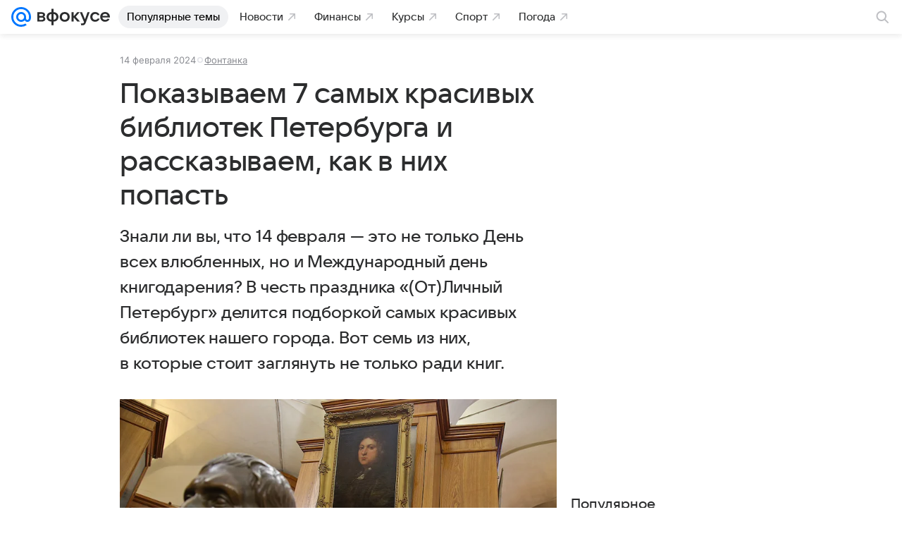

--- FILE ---
content_type: text/html; charset=utf-8
request_url: https://vfokuse.mail.ru/article/pokazyvaem-7-samyh-krasivyh-bibliotek-peterburga-i-rasskazyvaem-kak-v-nih-popast-59801012/
body_size: 82207
content:
<!DOCTYPE html>
          <html lang="ru">
            <head>
              <meta charset="utf-8">
  <meta http-equiv="x-ua-compatible" content="ie=edge,chrome=1">
  <meta name="viewport" content="width=device-width, initial-scale=1">
  <title>Показываем 7 самых красивых библиотек Петербурга и рассказываем, как в них попасть - ВФокусе Mail</title>
    <meta content="Показываем 7 самых красивых библиотек Петербурга и рассказываем, как в них попасть" property="og:title">
<meta name="twitter:title" content="Показываем 7 самых красивых библиотек Петербурга и рассказываем, как в них попасть">
<meta content="Показываем 7 самых красивых библиотек Петербурга и рассказываем, как в них попасть" name="mrc__share_title">
<meta name="description" content="Знали ли вы, что 14 февраля — это не только День всех влюбленных, но и Международный день книгодарения? В честь праздника «(От)Личный Петербург» делится подборкой самых красивых библиотек нашего города. Вот семь из них, в которые стоит заглянуть не...">
<meta property="og:description" content="Знали ли вы, что 14 февраля — это не только День всех влюбленных, но и Международный день книгодарения? В честь праздника «(От)Личный Петербург» делится подборкой самых красивых библиотек нашего города. Вот семь из них, в которые стоит заглянуть не...">
<meta content="Знали ли вы, что 14 февраля — это не только День всех влюбленных, но и Международный день книгодарения? В честь праздника «(От)Личный Петербург» делится подборкой самых красивых библиотек нашего города. Вот семь из них, в которые стоит заглянуть не..." name="mrc__share_description">
<meta content="article" property="og:type">
<meta property="og:image" content="https://resizer.mail.ru/p/b96eb8ac-e2a8-5b46-becc-e8f553d4947f/AQAG6Lz14pbQCmaTLPabPiyEuCUHuZ2cUD9qIca84wrHxORM7F6HkMeAFhe9WC2wNTUKElosCdt9OHrfuPKQRp0wa0E.jpg">
<meta property="og:image:height" content="525">
<meta content="1000" property="og:image:width">
<meta property="og:url" content="https://vfokuse.mail.ru/article/pokazyvaem-7-samyh-krasivyh-bibliotek-peterburga-i-rasskazyvaem-kak-v-nih-popast-59801012/">
<meta content="ВФокусе Mail" property="og:site_name">
<meta content="Настя Касаткина" name="author">
<meta content="2024-02-14T12:25:56+0300" property="article:modified_time">
<meta content="2024-02-14T12:25:56+0300" property="article:published_time">
<meta name="robots" content="max-snippet:-1, max-image-preview:large, max-video-preview:-1">
<meta content="Настя К 149" property="marker:author">
<meta property="marker:source" content="Фонтанка">
<meta property="widget:description" content="Знали ли вы, что 14 февраля — это не только День всех влюбленных, но и Международный день книгодарения? В честь праздника «(От)Личный Петербург» делится подборкой самых красивых библиотек нашего города. Вот семь из них, в которые стоит заглянуть не только ради книг.">
<meta property="yandex_recommendations_title" content="Показываем 7 самых красивых библиотек Петербурга и рассказываем, как в них попасть">
<meta property="yandex_recommendations_image" content="https://resizer.mail.ru/p/b96eb8ac-e2a8-5b46-becc-e8f553d4947f/AQAGjGq9j4dUXF97Ya5tcOVAaJMmykr2DtQyFjHm46q2eA_GsfX2bkxXdZVs_LRetQTiXg2jLA_5v8KnKpPLuYA7jBo.jpg">
<meta content="a-59801012-53-45" property="marker:trackerinfo_prefix">
<meta content="summary_large_image" name="twitter:card">
    <link rel="canonical" href="https://vfokuse.mail.ru/article/pokazyvaem-7-samyh-krasivyh-bibliotek-peterburga-i-rasskazyvaem-kak-v-nih-popast-59801012/">
    
    

    <meta name="csrf-token" content="09FmXQnydGkAAAAA"/>
    <script type="application/ld+json">[{"itemListElement":[{"name":"Главная","position":1,"@type":"ListItem","item":"https://vfokuse.mail.ru/"},{"item":"https://vfokuse.mail.ru/history/","@type":"ListItem","position":2,"name":"История и культура"}],"@context":"https://schema.org","@type":"BreadcrumbList"},{"articleBody":"Библиотека имени Маяковского Адрес: наб. Фонтанки, 44. Главное здание библиотеки имени Маяковского на набережной Фонтанки — не просто книгохранилище в прекрасном историческом здании, а полноценное общественное пространство. Если вы еще здесь не были, обязательно приходите! Тут можно не только почитать, но еще поработать с ноутбуком — за компьютерным столом, из удобного кресла или с дивана. А также выпить кофе, перекусить снеком и погладить библиотечную кошку — Лилю Брик. Советуем по возможности занять место с видом на Фонтанку — летом оттуда можно наслаждаться проплывающими по реке корабликами, а зимой — любоваться игрой света на льду реки. Здание реконструировали и открыли заново в 2021 году. Так что здесь современные светлые интерьеры, а залы оснащены техническими новшествами. Книгу, например, можно сдать не только сотруднику, но и через автомат. Старейшее здание Российской национальной библиотеки Адрес: ул. Садовая, 18. Российская национальная библиотека (до 1992 года называлась Государственной Публичной библиотекой имени М. Е. Салтыкова-Щедрина) примечательна сразу по нескольким причинам. Во-первых, это одна из первых публичных библиотек Восточной Европы. Во-вторых, одна из крупнейших в мире — ее фонд насчитывает почти 40 миллионов единиц хранения. Здесь есть такие раритеты, как, например, старейшая книга России — Остромирово Евангелие середины XI века, Синайский кодекс IV века, молитвенник шотландской королевы Марии Стюарт. Филиал на Садовой улице — старейший: строительство началось еще в 1795 году по указу Екатерины II. Внутри вы найдете помещения с величественными колоннами, фресками и статуями. Особого внимания заслуживает овальный зал Русского книжного фонда, круглый зал отдела рукописей, Кабинет Фауста, выставочный зал Корфа. Побывать в библиотеке может любой желающий — надо только завести читательский билет. Чтобы это сделать, нужно всего лишь взять с собой паспорт. Но если хотите увидеть главные исторические залы, рекомендуем сходить на экскурсию. Новое здание Российской национальной библиотеки Адрес: Московский пр., 165, к. 2. Отдельно скажем про филиал РНБ на Московском проспекте — в библиотеке его называют Новым зданием. Его заложили в 1986 году, а официально открыли только в 2003-м. Необходимость строительства объяснялась просто: во второй половине XX века фонды Публички быстро пополнялись, и книгам катастрофически не хватало помещений. У входа прохожих встречают скульптуры. Интерьеры Нового здания украшены мозаичными панно, которые посвящены книгам, культуре и вечным темам. Внутри вы также увидите огромную светлую лестницу. Она точно привлечет ваше внимание: довольно массивная, но всё равно будто парит в воздухе. На четырех этажах — многочисленные читальные залы. Центральная библиотека им. М. Ю. Лермонтова Адрес: Литейный пр., 19. Флагманская библиотека Межрайонной централизованной библиотечной системы им. М. Ю. Лермонтова расположена в особняке Мусиных-Пушкиных. Здесь сохранились невероятные исторические интерьеры с лепниной, колоннами и парадными лестницами. Придя сюда за книгой, вы точно почувствуете себя во дворце. Здание отдали библиотеке в 1940 году, а построено оно было в первоначальном виде в 1799-м. Так что у него длинная предыстория. Тут жили вдова военного министра Меллера-Закомельского, потом князь Любомирский, а еще позже князь Урусов. Он и перестроил дом в нынешнем виде в 1848 году, отделав его изнутри по последней моде в стиле рококо. В 1856-м дом приобрели Мусины-Пушкины и владели им до революции. Попасть в библиотеку может любой желающий. Здесь есть коворкинг, бесплатный wi-fi, а еще регулярно проводят лекции и мастер-классы. Библиотека Бестужевских курсов Адрес: 10-я линия В. О., 33/35. На 10-й линии Васильевского острова, в здании Института наук о Земле СПбГУ, находится библиотека тех самых Санкт-Петербургских Высших женских курсов. Их позже прозвали Бестужевскими по имени первого директора, известного историка Константина Николаевича Бестужева-Рюмина. С первых же дней существования этого учебного заведения начала составляться его библиотека — преимущественно за счет частных пожертвований. В 1898 году курсы переехали в новое здание, где для книг было предусмотрено специальное помещение. Размеры шкафов и полок проектировались индивидуально, чтобы принять книги, специально подобранные и переплетенные по размеру. Сегодня помещение библиотеки — единственное во всем здании, где сохранились подлинные исторические интерьеры. Попасть сюда можно только по предварительной договоренности или с экскурсией, которые иногда проводят. Библиотека Российской академии художеств Адрес: Университетская наб., 17. Еще одна историческая библиотека Петербурга расположена в здании Российской академии художеств на Университетской набережной. С момента ее создания — она была основана одновременно с Академией, во второй половине XVIII века — здесь собирали издания, посвященные истории мирового и российского изобразительного искусства. Помимо книг, тут хранятся гравюры, эстампы, литографии, экслибрисы, афиши, плакаты, репродукции, открытки, уникальные фотографии середины XIX — начала XX веков. Записаться в библиотеку могут те, у кого есть высшее образование в сфере культуры и искусства. Остальным доступны разовые посещения — они оформляются по паспорту. Но если хотите поработать в отделе редких изданий, нужно будет показать отношение с работы или места учебы: в нем нужно в свободной форме указать просьбу о допуске сотрудника или студента для работы по определенной теме. Иногда в библиотеке проходят выставки, которые также может посетить любой желающий. Библиотека Русского географического общества Адрес: пер. Гривцова, 10. В здании Санкт-Петербургского городского отделения Российского географического общества тоже есть специализированная библиотека. Здесь собраны исторические карты, атласы, географические книги. А также личные библиотеки великого князя Константина Николаевича, исследователя Крыма Ивана Бабкова, географов Петра Семенова-Тян-Шанского и Юлия Шокальского. И, конечно, печатные работы общества со времени его основания: периодические издания, научные труды исследователей, отчеты экспедиций. В помещении библиотеки исторический интерьер не сохранился, однако особый дух здесь создают сами книги в старинных переплетах. Книги Шокальского, например, попали в библиотеку в собственных шкафах исследователя. В РГО всячески приветствуют посетителей, поэтому попасть в читальный зал может любой желающий, интересующийся географией. Нужно только записаться заранее по телефону или электронной почте. Бонус: библиотека Алвара Аалто в Выборге Адрес: Выборг, пр. Суворова, 4. Библиотеку Алвара Аалто точно можно назвать поводом приехать в Выборг. Это уникальное творение финского архитектора — единственное на территории России. Она была построена в 1935 году в стиле функционализма. Придя сюда, вы удивитесь игре геометрических форм и органичному сочетанию современных строительных материалов — стекла, железобетона и металла — с природными деревом и камнем. Алвар Аалто использовал инновационные приемы, позволившие сделать библиотеку по-настоящему удобной и для ее сотрудников, и для ее читателей. Потолок читального зала, к примеру, пронизан 57 конусообразными отверстиями, которые обеспечивают естественное освещение пространства. А в лекционном зале волнообразный потолок из сосновых досочек создает превосходную акустику. Библиотека — не только выдающееся произведение архитектуры, но и хранитель уникальной краеведческой коллекции. Здесь много книг о Выборге и Карелии на финском, шведском, немецком и других языках.","@type":"NewsArticle","thumbnailUrl":"https://resizer.mail.ru/p/b96eb8ac-e2a8-5b46-becc-e8f553d4947f/AQAGuKt580m7oL1BB7Vi1_20IUwsSpzZDmrl7Qr4vc4UHFa6tlJx-u6jEbm5vbXcH7zUlS1NIiTJjR0VrQ3b-G8Xo9c.jpg","license":"https://help.mail.ru/legal/terms/common/","dateCreated":"2024-02-14T12:25:56+03:00","dateModified":"2024-02-14T12:25:56+03:00","inLanguage":"ru","editor":{"name":"Настя Касаткина","jobTitle":"Редактор","image":"https://vfokuse.mail.ru/img/logo/vfokuse/apple-touch-icon.png","@type":"Person"},"image":{"width":"1000","@type":"ImageObject","url":"https://resizer.mail.ru/p/b96eb8ac-e2a8-5b46-becc-e8f553d4947f/AQAG6Lz14pbQCmaTLPabPiyEuCUHuZ2cUD9qIca84wrHxORM7F6HkMeAFhe9WC2wNTUKElosCdt9OHrfuPKQRp0wa0E.jpg","representativeOfPage":true,"height":"525"},"headline":"Показываем 7 самых красивых библиотек Петербурга и рассказываем, как в них попасть","author":{"@type":"Person","image":"https://vfokuse.mail.ru/img/logo/vfokuse/apple-touch-icon.png","jobTitle":"Редактор","name":"Настя Касаткина"},"creator":{"image":"https://vfokuse.mail.ru/img/logo/vfokuse/apple-touch-icon.png","@type":"Person","jobTitle":"Редактор","name":"Настя Касаткина"},"genre":"Новости","@context":"https://schema.org","description":"Знали ли вы, что 14 февраля — это не только День всех влюбленных, но и Международный день книгодарения? В честь праздника «(От)Личный Петербург» делится подборкой самых красивых библиотек нашего города. Вот семь из них, в которые стоит заглянуть не только ради книг.","publisher":{"address":{"addressCountry":{"name":"Россия","@type":"Country"},"streetAddress":"Ленинградский проспект 39, стр. 79","addressLocality":"Москва","@type":"PostalAddress","addressRegion":"Москва","postalCode":"125167"},"aggregateRating":{"@type":"AggregateRating","ratingValue":"4.93","bestRating":5,"ratingCount":14427,"worstRating":1},"image":{"width":"180","url":"https://vfokuse.mail.ru/img/logo/vfokuse/apple-touch-icon.png","@type":"ImageObject","height":"180"},"url":"https://vfokuse.mail.ru/","logo":{"height":"180","width":"180","url":"https://vfokuse.mail.ru/img/logo/vfokuse/apple-touch-icon.png","@type":"ImageObject"},"name":"ВФокусе Mail","telephone":"+74957256357","@type":"Organization","legalName":"ООО ВК","email":"news@corp.mail.ru"},"url":"https://vfokuse.mail.ru/article/pokazyvaem-7-samyh-krasivyh-bibliotek-peterburga-i-rasskazyvaem-kak-v-nih-popast-59801012/","name":"Показываем 7 самых красивых библиотек Петербурга и рассказываем, как в них попасть","mainEntityOfPage":{"@id":"https://vfokuse.mail.ru/article/pokazyvaem-7-samyh-krasivyh-bibliotek-peterburga-i-rasskazyvaem-kak-v-nih-popast-59801012/","@type":"WebPage"},"datePublished":"2024-02-14T12:25:56+03:00"}]</script>
  

              
        <!-- start: /rb/620533?_SITEID=525 -->
        <meta http-equiv="Content-Security-Policy" content="default-src 'self' tel: blob: data: 'unsafe-inline' 'unsafe-eval' mail.ru *.mail.ru *.devmail.ru *.imgsmail.ru *.2gis.com *.2gis.ru s0.2mdn.net *.adlooxtracking.com *.adlooxtracking.ru *.adriver.ru *.ampproject.net *.ampproject.org *.apester.com *.cloudfront.net www.dailymail.co.uk coub.com *.coub.com *.doubleclick.net *.doubleverify.com *.gemius.pl giphy.com *.google.com *.googleapis.com *.googlesyndication.com themes.googleusercontent.com *.gstatic.com video.khl.ru *.moatads.com *.mradx.net ok.ru *.ok.ru *.playbuzz.com *.qmerce.com rutube.ru *.rutube.ru *.serving-sys.com *.serving-sys.ru soundcloud.com *.soundcloud.com *.streamrail.com *.twimg.com twitter.com *.twitter.com player.vimeo.com vine.co vk.com *.vk.com vk.ru *.vk.ru *.weborama.fr *.weborama-tech.ru *.yandex.ru amc.yandex.ru yandex.ru *.yandex.net *.yandex.net *.strm.yandex.net yandex.st yandexadexchange.net *.yandexadexchange.net yastatic.net *.youtube.com *.adsafeprotected.com *.newstube.ru *.bbc.com *.viqeo.tv facecast.net *.facecast.net *.nativeroll.tv *.seedr.com *.ex.co b.delivery.consentmanager.net cdn.consentmanager.net consentmanager.mgr.consensu.org *.consentmanager.mgr.consensu.org *.criteo.com *.criteo.net *.tiktok.com *.tiktokcdn.com promotools.cc telegram.org t.me *.pinterest.com videolink.mycdn.me videolink.okcdn.ru *.okcdn.ru *.mycdn.me *.vkuser.net vkvideo.ru *.vkvideo.ru *.targetads.io id.vk.com id.vk.ru *.cs7777.vk.com *.cdn-vk.ru *.bbc.com bbc-maps.carto.com wtrfall.com *.1tv.ru corpmail.fluidsurveys.com *.newstube.ru *.nhl.com *.knightlab.com imgur.com *.tradingview.com *.tradingview-widget.com paymaster.ru silatv.ru *.silatv.ru cdn.embedly.com player.vgtrk.com sportmail.ru *.sportmail.ru piter.tv *.bonus-tv.ru uma.media learningapps.org *.hotjar.com oprosso.net *.tele-sport.ru web.icq.com icq.com;script-src 'self' 'unsafe-inline' 'unsafe-eval' js-inject *.mail.ru *.devmail.ru *.imgsmail.ru *.api.2gis.ru s0.2mdn.net *.adlooxtracking.com *.adlooxtracking.ru *.algovid.com s3.amazonaws.com cdn.ampproject.org *.apester.com *.bing.com static.bbc.co.uk news.files.bbci.co.uk coub.com *.coub.com *.criteo.com *.criteo.net *.doubleclick.net *.doubleverify.com *.dvtps.com *.flickr.com translate.google.com *.google.com *.googleadservices.com *.googleapis.com *.googlesyndication.com *.googletagmanager.com *.googletagservices.com *.google-analytics.com *.google.ru mediatoday.ru *.moatads.com *.mradx.net *.mxpnl.com *.odnoklassniki.ru ok.ru *.ok.ru *.playbuzz.com *.qmerce.com sb.scorecardresearch.com *.twimg.com *.twitter.com platform.vine.co vk.com *.vk.com vk.ru *.vk.ru *.webvisor.com *.mtproxy.yandex.net amc.yandex.ru *.yandex.net *.strm.yandex.net *.yandex.ru yandex.ru yandex.st yastatic.net *.pinterest.com *.adsafeprotected.com *.serving-sys.com *.serving-sys.ru *.viqeo.tv *.videonow.ru *.nativeroll.tv *.seedr.com b.delivery.consentmanager.net cdn.consentmanager.net *.consentmanager.mgr.consensu.org consentmanager.mgr.consensu.org *.tns-counter.ru *.youtube.com *.ytimg.com *.ex.co *.weborama.fr *.weborama-tech.ru *.tiktok.com *.tiktokcdn.com promotools.cc *.ibytedtos.com telegram.org videolink.mycdn.me videolink.okcdn.ru *.okcdn.ru *.mycdn.me *.vkuser.net mc.yandex.com *.betweendigital.com *.buzzoola.com news.files.bbci.co.uk apis.google.com wtrfall.com *.cloudfront.net *.imgur.com *.tradingview.com *.tradingview-widget.com mytopf.com *.redditmedia.com cdn.embedly.com sportmail.ru *.sportmail.ru *.hotjar.com *.cloudflare.com *.highcharts.com im.kommersant.ru tns-counter.ru;connect-src 'self' wss://*.mail.ru wss://*.devmail.ru wss://*.viqeo.tv *.mail.ru *.devmail.ru *.imgsmail.ru *.api.2gis.ru s0.2mdn.net *.adlooxtracking.com *.adlooxtracking.ru *.algovid.com *.ampproject.net cdn.ampproject.org *.apester.com *.doubleclick.net *.flickr.com *.googleapis.com *.google-analytics.com *.googlesyndication.com *.googletagmanager.com *.gstatic.com *.mixpanel.com *.mradx.net *.playbuzz.com *.qmerce.com geo.query.yahoo.com twitter.com *.twitter.com *.yadro.ru amc.yandex.ru yandex.ru *.yandex.ru *.strm.yandex.net yandex.st yastatic.net *.yandex.net collector.mediator.media *.serving-sys.com *.serving-sys.ru *.doubleverify.com *.viqeo.tv *.videonow.ru *.vidiom.net *.nativeroll.tv *.seedr.com b.delivery.consentmanager.net cdn.consentmanager.net *.consentmanager.mgr.consensu.org consentmanager.mgr.consensu.org *.criteo.com *.criteo.net *.ex.co *.ibytedtos.com *.smailru.net *.adfox.ru *.weborama.fr *.weborama-tech.ru ok.ru vk.com *.vk.com  vk.ru *.vk.ru *.vk.team videolink.mycdn.me videolink.okcdn.ru *.okcdn.ru *.mycdn.me *.vkuser.net *.google.com mc.yandex.com *.adriver.ru *.googleusercontent.com wtrfall.com *.mediator.media mytopf.com *.reddit.com wss://sportmail.ru wss://*.sportmail.ru sportmail.ru *.sportmail.ru *.maps.me wss://*.hotjar.com *.hotjar.com *.hotjar.io *.openstreetmap.org tns-counter.ru;img-src 'self' * data: blob: mmr: *.criteo.com *.criteo.net ;worker-src blob: 'self' *.mail.ru *.devmail.ru sportmail.ru *.sportmail.ru;" /><meta name="referrer" content="unsafe-url" /><link rel="preconnect" href="https://mcdn.imgsmail.ru/" crossorigin="" /><link rel="preconnect" href="https://mcdn.imgsmail.ru/" /><link rel="dns-prefetch" href="https://mcdn.imgsmail.ru/" /><link rel="preconnect" href="https://ad.mail.ru" crossorigin="use-credentials" /><link rel="dns-prefetch" href="https://ad.mail.ru" /><link rel="preconnect" href="https://resizer.mail.ru" /><link rel="dns-prefetch" href="https://resizer.mail.ru" /><link rel="preconnect" href="https://rs.mail.ru" /><link rel="dns-prefetch" href="https://rs.mail.ru" /><link rel="preconnect" href="https://r.mradx.net" /><link rel="dns-prefetch" href="https://r.mradx.net" /><link rel="preconnect" href="https://mc.yandex.ru" /><link rel="dns-prefetch" href="https://mc.yandex.ru" /><link rel="preconnect" href="https://yastatic.net" /><link rel="dns-prefetch" href="https://yastatic.net" /><link rel="preconnect" href="https://avatars.mds.yandex.net" /><link rel="dns-prefetch" href="https://avatars.mds.yandex.net" /><link rel="preconnect" href="https://ads.adfox.ru" /><link rel="dns-prefetch" href="https://ads.adfox.ru" /><link rel="dns-prefetch" href="https://limg.imgsmail.ru" /><link rel="dns-prefetch" href="https://top-fwz1.mail.ru/" /><link rel="dns-prefetch" href="https://www.tns-counter.ru/" /><link rel="dns-prefetch" href="https://counter.yadro.ru" />
        <!-- end: /rb/620533 -->
      

              <link rel="preload" href="/js/cmpld/react/pages/vfokuse/Article/client.css?mkmalcbo" as="style" />
              <link rel="alternate" type="application/rss+xml" href="https://vfokuse.mail.ru/rss/vfokusemailru/" title="ВФокусе Mail: Главные новости" />
<link rel="alternate" type="application/rss+xml" href="https://vfokuse.mail.ru/rss/partners/" title="ВФокусе Mail: Все новости" />

              <link rel="shortcut icon" type="image/x-icon" href="/img/logo/vfokuse/favicon.ico"/><link rel="icon" type="image/svg" href="/img/logo/vfokuse/favicon.svg"/><link rel="apple-touch-icon" href="/img/logo/vfokuse/apple-touch-icon.png" sizes="180x180"/><link rel="icon" type="image/png" href="/img/logo/vfokuse/favicon-16x16.png" sizes="16x16"/><link rel="icon" type="image/png" href="/img/logo/vfokuse/favicon-32x32.png" sizes="32x32"/><link rel="icon" type="image/png" href="/img/logo/vfokuse/favicon-120x120.png" sizes="120x120"/><link rel="manifest" href="/manifest.json"/><meta name="msapplication-config" content="/browserconfig.xml"/><meta name="msapplication-TileColor" content="#0077FF"/><meta name="theme-color" content="#0077FF"/>

              
        <!-- start: /rb/1108607?vk-tokens=1&_SITEID=525 -->
        <link rel="preload" href="https://mcdn.imgsmail.ru/js/promisified-dom-events/3.0.0/promisifiedDomEvents.min.js" as="script"/><link rel="preload" href="https://imgs2.imgsmail.ru/static/fonts/Inter/WOFF2/InterRegular.woff2" as="font" type="font/woff2" crossorigin=""/><link rel="preload" href="https://imgs2.imgsmail.ru/static/fonts/Inter/WOFF2/InterMedium.woff2" as="font" type="font/woff2" crossorigin=""/><link rel="preload" href="https://imgs2.imgsmail.ru/static/fonts/Inter/WOFF2/InterBold.woff2" as="font" type="font/woff2" crossorigin=""/><link rel="preload" href="https://imgs2.imgsmail.ru/static/fonts/MailSans/WOFF2/MailSansVariative.woff2" as="font" type="font/woff2" crossorigin=""/><link rel="stylesheet preload" href="https://mcdn.imgsmail.ru/fonts/vk-tokens/1.0.2/fonts.css" as="style"/><link rel="preload" href="https://imgs2.imgsmail.ru/static/fonts/v1.100/VKSansDisplay/WOFF2/VKSansDisplayLight.woff2" as="font" type="font/woff2" crossorigin=""/><link rel="preload" href="https://imgs2.imgsmail.ru/static/fonts/v1.100/VKSansDisplay/WOFF2/VKSansDisplayRegular.woff2" as="font" type="font/woff2" crossorigin=""/><link rel="preload" href="https://imgs2.imgsmail.ru/static/fonts/v1.100/VKSansDisplay/WOFF2/VKSansDisplayMedium.woff2" as="font" type="font/woff2" crossorigin=""/><link rel="preload" href="https://imgs2.imgsmail.ru/static/fonts/v1.100/VKSansDisplay/WOFF2/VKSansDisplayDemiBold.woff2" as="font" type="font/woff2" crossorigin=""/><link rel="preload" href="https://imgs2.imgsmail.ru/static/fonts/v1.100/VKSansDisplay/WOFF2/VKSansDisplayBold.woff2" as="font" type="font/woff2" crossorigin=""/><link rel="stylesheet preload" href="https://mcdn.imgsmail.ru/fonts/vk-tokens/1.0.3/fonts.css" as="style"/><script src="https://mcdn.imgsmail.ru/js/promisified-dom-events/3.0.0/promisifiedDomEvents.min.js"></script><script src="https://ad.mail.ru/static/sync-loader.js" nonce crossorigin="anonymous" async></script><script src="https://ad.mail.ru/static/vk-adman.js?sdk=1" type="application/javascript" id="adman3-instance" async></script>
        <!-- end: /rb/1108607 -->
      

              
        <!-- start: /rb/1084681?_SITEID=525&version=web -->
        <script id="__xray__">var xrayCore=function(){'use strict';function a(a){for(n.push(a);n.length>o.maxSize;)n.shift()}function b(a){return b="function"==typeof Symbol&&"symbol"==typeof Symbol.iterator?function(a){return typeof a}:function(a){return a&&"function"==typeof Symbol&&a.constructor===Symbol&&a!==Symbol.prototype?"symbol":typeof a},b(a)}function c(a){return a&&"object"===b(a)&&!d(a)}function d(a){return"[object Array]"===Object.prototype.toString.call(a)}function e(a){for(var b in a)if(Object.prototype.hasOwnProperty.call(a,b))return!1;return!0}function f(){for(var a,b={},d=0;d<arguments.length;++d)for(var e in a=arguments[d],a)b[e]=b[e]&&c(b[e])&&c(a[e])?f(b[e],a[e]):a[e];return b}function g(a){var b=encodeURIComponent(JSON.stringify(a));return{size:b.length,raw:b}}function h(){this._batchesByUrls={},this._timeoutId=null,this._config={maxBatchSize:6e4,maxChunkSize:4e3,timeout:1000,idle:!1},window&&"function"==typeof window.addEventListener&&window.addEventListener("beforeunload",this.process.bind(this,!0))}function i(a){return"s".concat(a,"s").replace(/s+/g,"s").replace(/^s$/g,"")}function j(a){for(var b in a)("undefined"==typeof a[b]||null===a[b])&&delete a[b];return a}function k(a,b){for(var c=-1,d=0;d<a.length;d++)if(b===a[d]){c=d;break}return c}function l(){this._config={xrayRadarUrl:"https://xray.mail.ru",pgid:(Date.now()+Math.random()).toString(36),radarPrefix:"",r:"undefined"!=typeof document&&document.referrer||"",defaultParams:{p:"mail",t_feature:"",v:1,skipdwh:!1}}}function m(a,b){for(var c=a.split("&"),d=c[0],e={},f=1;f<c.length;++f){var g=c[f].split("="),h=decodeURIComponent(g[0]),j=decodeURIComponent(g[1]);try{j=JSON.parse(j)}catch(a){}e[h]=j}b=b||{},b.immediately?z.sendImmediately(d,e,b.ga):z.send(d,e,b.ga)}var n=[],o={maxSize:500,getLog:function(){return Array.prototype.slice.call(n,0)},clear:function(){n=[]}},p={log:function(){try{(console.debug||console.log).apply(console,arguments)}catch(a){}},error:function(){try{console.error.apply(console,arguments)}catch(a){}},warn:function(){try{console.warn.apply(console,arguments)}catch(a){}}},q=["p","email","split","utm","r","pgid","o_ss","o_v"],r=!1;h.prototype.setConfig=function(a){var b=Math.max;if(!r)return a.timeout=b(1e3,a.timeout||0),this._config=f(this._config,a),void(r=!0);var c=[];for(var d in a){if(d in this._config){c.push(d);continue}this._config[d]=a[d]}c.length&&p.warn("Queue config field(s) "+c.join(", ")+" are already set and can't be modified")},h.prototype.getConfig=function(){return f(this._config,{})},h.prototype.push=function(b,c){a(c);var d=b+"/batch?"+h._buildQueryString(c);c=h._stringifyParams(c);var e=g(c);if(e.size+2>this._config.maxBatchSize)return void p.error("Radar #"+c.uid+" body is too long: "+e.raw);this._batchesByUrls[d]||(this._batchesByUrls[d]=[[]]);var f,j=this._batchesByUrls[d];for(f=0;f<j.length;++f){var k=j[f];if(g(k.concat([c])).size<=this._config.maxBatchSize){k.push(c);break}}f===j.length&&j.push([c]),this._timeoutId||"function"!=typeof setTimeout||(this._timeoutId=setTimeout(this.process.bind(this),this._config.timeout))},h.prototype.process=function(a){for(var b in clearTimeout(this._timeoutId),this._timeoutId=null,this._batchesByUrls){for(var c=this._batchesByUrls[b],d=0;d<c.length;++d)this._send(b,c[d],a);delete this._batchesByUrls[b]}},h.prototype.isIdle=function(){return this._config.idle},h._buildQueryString=function(a){for(var b=[],c=0;c<q.length;++c){var d=q[c],e="string"==typeof a[d]?a[d]:JSON.stringify(a[d]);(delete a[d],"undefined"!=typeof e&&e.length)&&b.push(encodeURIComponent(d)+"="+encodeURIComponent(e))}var f=[];for(var g in a.baseQuery)f.push(g);f=f.sort();for(var h,j=0;j<f.length;++j)h=f[j],b.push(encodeURIComponent(h)+"="+encodeURIComponent(a.baseQuery[h]));return delete a.baseQuery,b.join("&")},h.prototype._send=function(a,b,c){var d={url:a,data:"batch="+encodeURIComponent(JSON.stringify(b)),type:"POST",async:!0};if(!this._config.idle){if("undefined"==typeof XMLHttpRequest&&!navigator.sendBeacon)return void fetch(a,{method:d.type,body:d.data})["catch"](function(a){p.error("XRay send failed:",a)});if(c&&window.navigator.sendBeacon)return void window.navigator.sendBeacon(d.url,d.data);try{var e=new XMLHttpRequest,f="function"==typeof this._config.beforeSend&&!this._config.beforeSend(e,d);if(f)return void e.abort();e.open(d.type,d.url,d.async),e.withCredentials=!this._config.withoutCredentials,e.send(d.data)}catch(a){p.error("xray.send failed:",a)}}},h._stringifyParams=function(a){var b={};for(var c in a){if("i"==c){b.i=h._stringifyI(a.i);continue}b[c]="string"==typeof a[c]?a[c]:JSON.stringify(a[c])}return b},h._stringifyI=function(a){var b=[];for(var c in a){var d=a[c];b.push(c+":"+d)}return b.join(",")};var s=0,t=["radarPrefix","split","r","pgid","utm","o_ss","o_v"],u=!1,v=new h,w={rlog_dot_error:"xray_rlog_dot_error",rlog_msg_abs:"xray_rlog_msg_abs",too_long:"xray_too_long",not_configured:"xray_not_configured"},x=32,y=64;l.prototype.logger=o,l.prototype.setConfig=function(a,b){a=a||{},u&&this._deleteProtectedParams(a),this.unsafeSetConfig(a,b)},l.prototype.unsafeSetConfig=function(a,b){a=a||{},u=!0,a.split&&(a.split=i(a.split)),a.defaultParams&&a.defaultParams.i&&(a.defaultParams.i=this._formatIntervals(a.defaultParams.i),delete this._config.defaultParams.i),this._config=b?a:f(this._config,a),a.gaTrackingId&&this._initGA(a.gaTrackingId)},l.prototype._deleteProtectedParams=function(a){for(var b=0;b<t.length;++b)delete a[t[b]];return a},l.prototype.addSplit=function(a){this._config.split=i("".concat(this._config.split||"","s").concat(a))},l.prototype.getConfig=function(){return f(this._config,{})},l.prototype.getTotalSended=function(){return s},l.prototype.setQueueConfig=h.prototype.setConfig.bind(v),l.prototype.getQueueConfig=h.prototype.getConfig.bind(v),l.prototype.getInstanceCopy=function(){var a=new l;return u=!1,a.setConfig(this._config,!0),a},l.prototype.send=function(a,b,c){this._send(a,b,c,!0)},l.prototype._send=function(a,b,c,e){if(e&&!u&&a!==w.not_configured){var g=b||{};g.t=a,this._logOwnError(g,w.not_configured),p.warn("Your xray instance is not configured")}if(b=f(b||{},{}),this._config.middlewares)for(var h=0;h<this._config.middlewares.length;h++){var j=this._config.middlewares[h],k=j(a,b,c);a=k.t,b=k.params,c=k.ga}a=d(a)?a.join("_"):a,b.i&&(b.i=this._formatIntervals(b.i)),b=f(this._config.defaultParams,this._config.expid?{dwh:{expid:this._config.expid}}:{},b,{t:a,split:this._config.split,r:this._config.r,pgid:this._config.pgid,utm:this._config.utm,o_ss:this._config.o_ss,o_v:this._config.o_v,baseQuery:this._config.baseQuery,uid:s++}),b.skipdwh&&b.dwh&&delete b.dwh;for(var l=[b.t_feature,this._config.radarPrefix],m=0;m<l.length;++m)l[m]&&(b.t=l[m]+"_"+b.t);delete b.t_feature;try{b=this._validateParams(b,e)}catch(a){return p.log("xray",b.uid,b),void p.error(a.message)}if(this._config.verbose&&p.log("xray",b.uid,b.t,b,c?"GA: "+!!c:void 0),v.push(this._config.xrayRadarUrl,b),!0===c&&!this._config.gaTrackingId)return void p.error("Radar #"+b.uid+": no GA tracking id specified");var n="string"==typeof c?c:this._config.gaTrackingId;if(!!c&&n&&!v.isIdle()){if(b.i){for(var o in b.i)this._sendGA(a+"_"+o,b.i[o],n);return}this._sendGA(a,b.v,n)}},l.prototype.sendImmediately=function(a,b,c){this.send(a,b,c),v.process()},l.prototype.addMiddleware=function(a){this._config.middlewares||(this._config.middlewares=[]),-1===k(this._config.middlewares,a)&&this._config.middlewares.push(a)},l.prototype.removeMiddleware=function(a){if(this._config.middlewares){var b=k(this._config.middlewares,a);-1<b&&this._config.middlewares.splice(b,1)}},l.prototype._sendGA=function(a,b,c){"function"!=typeof gtag&&this._initGA(c);var d=a.split(/_/g),e=d[1]||d[0],f=d[1]?d[0]:"",g=d.slice(2).join("_"),h={value:b,send_to:c};f&&(h.event_category=f),g&&(h.event_label=g),gtag("event",e,h)},l.prototype._initGA=function(a){if(!window.gtag){var b=document.createElement("script");b.src="https://www.googletagmanager.com/gtag/js?id="+a,b.type="text/javascript",document.getElementsByTagName("head")[0].appendChild(b),window.dataLayer=window.dataLayer||[],window.gtag=function(){window.dataLayer.push(arguments)},gtag("js",new Date)}gtag("config",a,{send_page_view:!1})},l.prototype._logOwnError=function(a,b,c){var d="xray_err",e=a.p;if(e){if(e.length+8+1>x){e=e.slice(0,x-8-1)}d="".concat(e,"_").concat("xray_err")}var f=a.t;f.length>y&&(f=f.slice(0,y)),this._send(b,{skipdwh:!0,rlog:d,rlog_message:{t:f,err:b,value:c}},!1,!1)},l.prototype._validateParams=function(a,b){a=j(a),a.rlog&&-1!==a.rlog.indexOf(".")&&(b&&this._logOwnError(a,w.rlog_dot_error,a.rlog),p.error("Radar #".concat(a.uid,": rlog can not contain file extension")),delete a.rlog,delete a.rlog_message),a.rlog&&a.rlog_message||(a.rlog_message&&(b&&this._logOwnError(a,w.rlog_msg_abs),p.error("Radar #".concat(a.uid,": rlog_message would not be sent without rlog"))),delete a.rlog,delete a.rlog_message),e(a.dwh)&&delete a.dwh;var c={32:[a.p,a.rlog],64:[a.p+"_"+a.t]};for(var d in a.i)c[32].push(d),c[64].push(a.p+"_"+a.t+"_"+d);for(var f in c)for(var g=c[f],h=0;h<g.length;++h)if(g[h]&&g[h].length>f)throw b&&this._logOwnError(a,w.too_long,g[h].slice(0,f)),new Error("Radar #".concat(a.uid,": value is too long: ").concat(c[f][h])+" (len: ".concat(g[h].length,", limit: ").concat(f,")"));return a},l.prototype._formatIntervals=function(a){if(c(a))return a;var b={};if(d(a)){for(var e,f=0;f<a.length;++f)e=a[f].split(":"),b[e[0]]=+e[1]||this._config.defaultParams.v;return b}if("string"==typeof a){var g=a.split(",");return this._formatIntervals(g)}};var z=new l;return m.setConfig=function(a){z.setConfig(j({verbose:a.verbose,pgid:a.pgid,split:a.split,xrayRadarUrl:a.xrayRadarUrl||a.XRAY_RADAR_URL,radarPrefix:a.radarPrefix||a.RadarPrefix,utm:a.utm,o_ss:a.o_ss,o_v:a.o_v,baseQuery:a.baseQuery,gaTrackingId:a.gaTrackingId||a.GA_TRACKING_ID,defaultParams:a.defaultParams||j({p:a.project,email:a.ActiveEmail})})),z.setQueueConfig(j({maxBatchSize:a.MAX_BATCH_SIZE,maxChunkSize:a.MAX_CHUNK_SIZE,beforeSend:a.beforeSend,timeout:a.timeout,idle:a.idle,withoutCredentials:a.withoutCredentials}))},m.getConfig=l.prototype.getConfig.bind(z),m.addSplit=l.prototype.addSplit.bind(z),m.unsafeSetConfig=l.prototype.unsafeSetConfig.bind(z),m.setQueueConfig=l.prototype.setQueueConfig.bind(z),m.getQueueConfig=l.prototype.getQueueConfig.bind(z),m.getTotalSended=l.prototype.getTotalSended.bind(z),m.send=l.prototype.send.bind(z),m.sendImmediately=l.prototype.sendImmediately.bind(z),m.getInstanceCopy=l.prototype.getInstanceCopy.bind(z),m.addMiddleware=l.prototype.addMiddleware.bind(z),m.removeMiddleware=l.prototype.removeMiddleware.bind(z),"undefined"!=typeof window&&"function"==typeof window.define&&window.define.amd&&window.define("@mail/xray",function(){return m}),m}();</script><script id="__xray-init__">xrayCore.setConfig({defaultParams: {p: 'vfokuse-mail-ru-web',},verbose: true});xrayCore.send('pk-xray-ready');</script>
        <!-- end: /rb/1084681 -->
      

              <link href="/js/cmpld/react/pages/vfokuse/Article/client.css?mkmalcbo" rel="stylesheet"/>

            </head>
            <body>

                
    
    
    
    

                
        <!-- start: /rb/1084682?_SITEID=525 -->
        
<script id="__core-keeper__">
var coreKeeper=function(a){"use strict";var S="string",i="object",y="function";function z(a,b){return typeof a===b}function T(c,a){for(var b in a)Object.defineProperty(c,b,{enumerable:!1,value:a[b]})}var U,b=typeof globalThis===i&&globalThis|| typeof window===i&&window|| typeof global===i&&global||{},V=b.console,o=b.document||{},A=b.location||{},p=b.navigator||{},d=p.connection,j=b.performance,k=function(){},B=z(j&&j.now,y)?function(){return j.now()}:Date.now,C=b.setTimeout.bind(b),W=(b.requestAnimationFrame||C).bind(b),X=(b.addEventListener||k).bind(b),_=null,Y=void 0;function D(a){var e,f,b,g=0,h=(a=a||{}).now||B,i=a.warn,j=a.prefix||"",c=a.addons||[],k=[],l=function(a,b,d){for(e=c.length;e--;)c[e][a](b,d)},d=function(c,m,p,t,u,q,n,o,v){c=j+c,(m===b||o)&&(m=!o&&k[0]||_),p[c]&&i&&i("Timer '"+c+"' exists");var r=q==_,a=p[c]={id:++g,name:c,parent:m,unit:t||"ms",start:r?h():q,end:n!=_?n:_,meta:v};function s(a,b,c){(f=p[a=j+a])?z(f.stop,y)?f.stop(b,c):i&&i("Timer '"+a+"'.stop is not a func",{entry:f}):i&&i("Timer '"+a+"' not exists")}return T(a,{stop:function(b,d){if(b==_||b>=0||(d=b,b=Y),a.meta=a.meta||d,a.end=b==_?h():b,p[c]=_,u)for(e=k.length;e--;)k[e]===a&&k.splice(e,1);return l("end",a,r),a}}),m&&(m.end!==_&&n==_?i&&i("Timer '"+c+"' stopped"):(a.unit=m.unit,m.entries.push(a))),u&&(a.entries=[],T(a,{add:function(c,e,b,f,g){return d(c,a,p,f,0,e,b).stop(b,g)},time:function(e,b,c){return b>=0||(c=b,b=Y),d(e,a,p,c,Y,b)},group:function(f,b,c,e){return z(b,"boolean")&&(e=c,c=b,b=_),z(b,S)&&(e=b,b=_,c=0),z(c,S)&&(e=c),d(f,a,p,e,1,b,_,c)},timeEnd:s,groupEnd:s}),!o&&g>1&&k.unshift(a)),l("start",a,r),a};return(b=d(0,_,Object.create(null),"ms",1,0,0,1)).v="2.0.0-rc.28",b.addons=c,b}var e=function(b,c){var a;try{(a=new PerformanceObserver(function(a){a.getEntries().map(c)})).observe({type:b,buffered:!0})}catch(d){}return a},Z=function(a){a&&a.disconnect()},aa=function(a,b){try{a&&a.takeRecords().map(b)}catch(c){}},E="hidden",ab=!1,ac=!1,F=-1,f=function(b,a){ab||(ab=!0,X("pagehide",function(a){ac=!a.persisted}),X("beforeunload",k)),X("visibilitychange",function(a){o.visibilityState===E&&b(a.timeStamp,ac)},{capture:!0,once:!!a})};o&&(F=o.visibilityState===E?0:1/0,f(function(a){F=a},!0));var ad=function(){return F};function ae(c){var a,e,h=this.badge,b=c.unit,d=(c.end-c.start)/("KB"===b?1024:1),f=h+c.name+("none"!==b&&b?": %c"+(b&&"raw"!==b?d.toFixed(3)+b:d):"%c"),g="font-weight:bold;"+(a=d,"color:#"+((a="KB"===(e=b)?a/8:"fps"===e?70-a:a)<5?"ccc":a<10?"666":a<25?"333":a<50?"f90":a<100?"f60":"f00"));"entries"in c?((V.groupCollapsed||V.group)(f,g),c.entries.forEach(ae,this),V.groupEnd()):V.log(f,g)}var G,l,H=D({addons:/pk-print/.test(A)?[(G={badge:"\u{1F505}"},{start:k,end:function(a){a.parent||ae.call(G,a)}})]:[]}),m=function(a,b,c,d,e,f){W(function(){var i=H.group(a,b,e);for(var g in d)if(d.hasOwnProperty(g)){var h=d[g];i.add(g,h[0],h[1],h[2])}i.stop(c,f)})},g=p.deviceMemory,h=j.hardwareConcurrency,q=h<=4||g<=4,I=h>4||g>4?"high":q?"low":"unk",$=q||d&&(["slow-2g","2g","3g"].indexOf(d.effectiveType)> -1||d.saveData)?"low":"high",n=((l={})["type_"+I]=[0,1],l["exp_"+$]=[0,1],l);g&&(n.memory=[0,g]),h&&(n.hardware_concurrency=[0,h]),m("pk-device",0,1,n,"raw");var af=0,J=function(){try{var a=j.getEntriesByType("navigation")[0],k=a.fetchStart,l=a.domainLookupStart,e=a.domainLookupEnd,f=a.requestStart,g=a.responseStart,b=a.responseEnd,c=a.domComplete,h=a.domInteractive,i=a.domContentLoadedEventEnd,d=a.loadEventEnd;b&&0===af&&(af=1,m("pk-nav-net",k,b,{dns:[l,e],tcp:[e,f],request:[f,g],response:[g,b]})),c&&1===af&&(af=2,m("pk-nav-dom-ready",b,c,{interactive:[b,h],"content-loaded":[h,i],complete:[i,c]})),d&&2===af&&(af=3,m("pk-nav-dom-load",b,d,{ready:[b,c],load:[c,d]})),3!==af&&C(J,250)}catch(n){}};J();var ag,ah=function(a,b,c){return a<=b?"good":a<=c?"needs-improvement":"poor"},ai=0,aj=0,K=function(b){var c,d,e,f=b.startTime,a=b.processingStart-f;f<ad()&&(a&&m("pk-fid",0,a,((c={value:[0,a]})["score_"+ah(a,100,300)]=[0,a],c)),ai&&m("pk-tbt",0,ai,((d={value:[0,ai]})["score_"+ah(ai,300,600)]=[0,ai],d)),aj&&m("pk-tti",0,aj,((e={value:[0,aj]})["score_"+ah(aj,3800,7300)]=[0,ai],e)),Z(ag),Z(ak))},ak=e("first-input",K);f(function(){aa(ak,K)},!0);var al={},am=e("paint",function(b){var d,c=b.name,a=b.startTime;a<ad()&&(al[c]=[0,a],"first-contentful-paint"===c&&(al["score_"+ah(a,1e3,2500)]=[0,a],m("pk-paint",0,a,al),d=a,ag=e("longtask",function(a){var c=a.startTime,b=a.duration;c>d&&"self"===a.name&&b>0&&(ai+=b-50,aj=c+b)}),Z(am)))}),an=0,ao=!1,L=function(b){var a=b.startTime;a<ad()?an=a:aq()},ap=e("largest-contentful-paint",L),aq=function(){var a;!ao&&an&&m("pk-lcp",0,an,((a={value:[0,an]})["score_"+ah(an,2500,4e3)]=[0,an],a)),ao=!0,Z(ap)},r=function(){aa(ap,L),aq()};f(r,!0),function(a){try{U||(U=new Promise(function(a){["keydown","mousedown","scroll","mousewheel","touchstart","pointerdown"].map(function(b){X(b,a,{once:!0,passive:!0,capture:!0})})})),U.then(a)}catch(b){}}(r);var ar=0,M=function(a){a.hadRecentInput||(ar+=a.value)},as=e("layout-shift",M);f(function(c,b){var a;aa(as,M),b&&ar&&m("pk-cls",0,ar,((a={value:[0,ar]})["score_"+ah(ar,.1,.25)]=[0,ar],a))});var s=d,t=function(){var a;m("pk-conn",0,1,((a={downlink:[0,s.downlink],downlinkMax:[0,s.downlinkMax],rtt:[0,s.rtt]})["save_data_"+s.saveData]=[0,1],a["effective_type_"+(s.effectiveType||"unk")]=[0,1],a),"raw")};try{s?(t(),s.addEventListener("change",t)):m("pk-conn",0,1,{effective_type_unk:[0,1]},"raw")}catch(at){}var au=function(){return(au=Object.assign||function(d){for(var a,b=1,e=arguments.length;b<e;b++)for(var c in a=arguments[b])Object.prototype.hasOwnProperty.call(a,c)&&(d[c]=a[c]);return d}).apply(this,arguments)};function u(a){return a&&a.__esModule&&Object.prototype.hasOwnProperty.call(a,"default")?a.default:a}function v(b,a){return b(a={exports:{}},a.exports),a.exports}var w=v(function(c,b){var a;Object.defineProperty(b,"__esModule",{value:!0}),b.Tag=void 0,(a=b.Tag||(b.Tag={})).Core="core",a.Global="gl",a.Self="self",a.Async="async",a.Ignore="ign",a.Known="known",a.API="api",a.Shared="shr",a.Ext="ext",a.ThirdParty="3rd",a.RB="rb",a.Unknown="unk"});u(w),w.Tag;var c=v(function(b,a){Object.defineProperty(a,"__esModule",{value:!0}),a.coreLoggerHMR=a.coreLoggerDispatchKnownError=a.coreLoggerDispatchAPIError=a.coreLoggerDispatchIgnoredError=a.coreLoggerDispatchSelfError=a.coreLoggerDispatchReactError=a.coreLoggerDispatchError=a.getCoreLogger=a.Tag=void 0,Object.defineProperty(a,"Tag",{enumerable:!0,get:function(){return w.Tag}}),a.getCoreLogger=function(){return"undefined"!=typeof coreLogger?coreLogger:void 0},a.coreLoggerDispatchError=function(c,d,e){var b;null===(b=(0,a.getCoreLogger)())|| void 0===b||b.dispatchError(c,d,e)},a.coreLoggerDispatchReactError=function(c,d,e){var b;null===(b=(0,a.getCoreLogger)())|| void 0===b||b.dispatchReactError(c,d,e)},a.coreLoggerDispatchSelfError=function(b,c,d,e){(0,a.coreLoggerDispatchError)(c,d,{category:b,tag:w.Tag.Self,log:e})},a.coreLoggerDispatchIgnoredError=function(b,c,d,e){(0,a.coreLoggerDispatchError)(c,d,{category:b,tag:w.Tag.Ignore,log:e})},a.coreLoggerDispatchAPIError=function(b,c,d,e){(0,a.coreLoggerDispatchError)(c,d,{category:b,tag:w.Tag.API,log:e})},a.coreLoggerDispatchKnownError=function(b,c,d,e){(0,a.coreLoggerDispatchError)(c,d,{category:b,tag:w.Tag.Known,log:e})},a.coreLoggerHMR=function(g,f){var e=(0,a.getCoreLogger)();if(e){var b=e.errors.rules,c=e.errors.opts.errors,d=g.priority||[];b.set("clear"),c&&c.rules&&(b.set(c.rules),d.push.apply(d,[].concat(c.priority||Object.keys(c.rules)))),f&&(b.set(f.rules),d.push.apply(d,f.priority||[])),b.set(g.rules),b.priority(d);try{e.pkg.v="12.2.1",localStorage.setItem(process.env.LOGGER_LS_PRESET_VER_KEY,"12.2.1")}catch(h){}}}});u(c),c.coreLoggerHMR,c.coreLoggerDispatchKnownError,c.coreLoggerDispatchAPIError,c.coreLoggerDispatchIgnoredError,c.coreLoggerDispatchSelfError,c.coreLoggerDispatchReactError;var av=c.coreLoggerDispatchError;c.getCoreLogger;var N=c.Tag,O={name:"@mail-core/dashboard",v:"12.2.1"},aw=/^(\d+)\.(\d+)\.(\d+)/,x=function(a){return"request"in a&&a.data&&"status"in a.data&&"body"in a.data?a.data.status:null},ax={parseStatus:x},ay={tag:N.API,category:"5XX",silent:!0,log:!0},az=/^(https?:)?\/\/.*?\/+|\/*\?+.+|^\/|api\/+v1\/+/gi,aA=/[^%.a-z\d-]+/g,aB=/^api_v(\d)/g,aC=/\/*cgi-bin/g,aD=/golang/g,aE=/(^|\/)(\d+|(?:\d|[a-z]+\d)[\da-z]{2,})(?=\/|$)/g,aF=/(^|\/)([0-9-a-f]{2,}-[0-9-a-f-]+)(?=\/|$)/g,aG=/(_u?id){2,}|%[%a-z\d._]+/g,aH=/graphql/g;function aI(a){return a&&(!a.responseType||"text"===a.responseType)&&a.responseText||""}var aJ=[[/\/(ph|ag)\//,"portal"],[/\/hb\//,"hotbox"],[/\/pkgs\//,"pkgs"],[/\.imgsmail\.ru\//,"imgs"],[/\.filin\.mail\.ru\//,"filin"],[/\bmail\\.ru/,"mail"],[/\/\/top-/,"top"],[/analytics/,"analyt"],[new RegExp("\\/\\/"+location.host+"\\/"),"host"]];function aK(e){for(var b="",a=0,c=aJ;a<c.length;a++){var d=c[a];if(d[0].test(e)){b=d[1];break}}return b||"unk"}var aL,aM="@mail-core/dashboard:timespent_sections",aN={maxSessionPause:5,beforeSend:k,login:"",section:"__base__"},aO=0;function P(b){if(clearInterval(aL),b){var c,a=aW(),h=b.section,i=b.login;if(a){for(var d=0,g=a;d<g.length;d++){var e=g[d];if(e.section===h&&e.user_id===i){c=e;break}}if(c){var f=a.indexOf(c);a[f].last_duration_update_timestamp=a$(),a[f].duration_sec=a[f].duration_sec+1,aT(),aN=au(au({},aN),b);try{localStorage.setItem(aM,JSON.stringify(a))}catch(j){}return}}aP(b),function(b){var c=aY(b),a=aW();null==a||a.push(c);try{localStorage.setItem(aM,JSON.stringify(a))}catch(d){}}(a$())}else aP()}function aP(b){aN=au(au({},aN),b);var c,h,d,f,g,a=(c=aQ,d=!1,function(){for(var b=[],a=0;a<arguments.length;a++)b[a]=arguments[a];return d||(d=!0,h=c(b)),h});f=a,g=e("paint",function(a){var b=a.name;a.startTime<ad()&&"first-contentful-paint"===b&&(f(),Z(g))}),window.setTimeout(a,5e3)}function aQ(){"hidden"!==o.visibilityState&&aR(),X("visibilitychange",function(){"hidden"===o.visibilityState?clearInterval(aL):aR()})}function aR(){var a=a$();aO||(aO=a),aW()?aS(a):aS(a,!0),aT()}function aS(b,c){void 0===c&&(c=!1);var g=aW();if(g){var d,l,h,i,e,j,a=(d=g,l=b,i=(h=d.filter(function(a){return aU(a,l)})).filter(aZ),e=d.filter(function(a){return!aU(a,l)}),j=e.filter(aZ),{toSend:h,toReset:i,toLeave:e,toUpdate:j}),f=a.toLeave,m=a.toReset,n=a.toSend,k=a.toUpdate;n.forEach(aX),m.length&&f.push(aY(b)),k.length&&k.forEach(function(a){a.last_duration_update_timestamp=b,a.duration_sec=a.duration_sec+1});try{f.length?localStorage.setItem(aM,JSON.stringify(f)):localStorage.removeItem(aM)}catch(o){}}else if(c)try{localStorage.setItem(aM,JSON.stringify([aY(b)]))}catch(p){}}function aT(){aL=window.setInterval(function(){aS(a$())},1e3)}function aU(a,b){return b-a.last_duration_update_timestamp>a.max_session_pause}function aV(a){return a&&["user_id","section","last_duration_update_timestamp","duration_sec","open_timestamp","max_session_pause"].every(function(b){return a.hasOwnProperty(b)})}function aW(){var b;try{var a=JSON.parse(localStorage.getItem(aM)||"");(null==a?void 0:a.length)&&Array.isArray(a)&&a.every(aV)&&(b=a)}catch(c){}return b}function aX(b){var a=b.duration_sec;if(a){var c=au({domain:location.host,pause_allowed_sec:aN.maxSessionPause},b),d={dwh:c};aN.beforeSend(c),m("pk-timespent",0,a,{duration:[0,a]},"raw",d)}}function aY(a){return{duration_sec:0,last_duration_update_timestamp:a,open_timestamp:aO,section:aN.section,user_id:aN.login,max_session_pause:aN.maxSessionPause}}function aZ(a){var b=a.user_id,c=a.section;return b===aN.login&&c===aN.section}function a$(){return Math.floor(Date.now()/1e3)}var a_={latency:[30,60,120],route:[200,400,800],"route:cached":[100,300,600],page:[100,200,300],"page:frag":[30,60,120],"page:json":[20,30,60],"inline:code":[100,200,300],fetch:[500,1e3,2e3],"fetch:fast":[100,200,300],"app:load":[300,600,900],"app:init":[150,300,600],"app:render":[300,600,800],"app:ready":[1500,2500,3500],"js:bundle":[200,400,800],"js:bundle:m":[1e3,3e3,7e3],"js:bundle:l":[2e3,5e3,1e4],"css:bundle":[150,300,450],"css:bundle:l":[300,600,800],"srv:resp":[200,400,800],"biz:adv:await":[2e3,3e3,4e3]},a0=Object.create(null),a1=!1,a2=null,a3={"pk-app-ready":1,"pk-paint":1,"pk-lcp":1,"pk-cls":1,"pk-fid":1,"pk-tbt":1,"pk-tti":1};function a4(b){for(var a in a0)a2[!0===b?"sendImmediately":"send"](a,a0[a]);a0=Object.create(null),a1=!1}function a5(){if(a2)return a2;var b="undefined"==typeof window?{}:window,c=b.require,a=b.xrayCore;try{a=a&&a.send?a:c("@mail/xray")}catch(d){try{a=c("mrg-xray")}catch(e){}}return a}var a6=/-a_5\d\d$/;function Q(c,b,e,f){var d=f&&f.dwh,a=a0[b];a||(a={t:b,v:c,i:{}},d||a3[b]||a6.test(b)||(a.skipdwh=!0),d&&(a.dwh=d),a0[b]=a),e?a.i[e.slice(0,32)]=c:a.v=c,a1||(a1=!0,function a(){a2||(a2=a5()),a2?W(function(){return a4()}):C(a,100)}())}function R(a){a2=a||a2}var a7=["good","moderate","needs-imp"],a8=Date.now(),a9={},ba=!1,bb=0,bc=!1,bd=null,be=0,bf=function(){return o.visibilityState},bg=function(){return"visible"===bf()},bh=function(){var a;bg()&&bb++,m("pk-vis-state",0,bb,((a={})[bf()]=[0,1],a))},bi=function(a){return a<ad()?"":"idle_"};function bj(c){var b,d=c.type,a=B(),e=a>9e5?"max":a>6e5?"15m":a>3e5?"10m":a>6e4?"5m":a>3e4?"1m":a>15e3?"30s":a>1e4?"15s":a>5e3?"10s":"5s";m("pk-unload",0,a,((b={})[d]=[0,a],b["type_score_"+e]=[0,a],b))}function bk(a){return a<2e3?"fast":a<4e3?"moderate":a<15e3?"slow":a<3e4?"very-slow":"fail"}return a.api=function(b,e){void 0===e&&(e={});var o=e.error,f=e.duration||1,i=e.url,s=e.category,p=e.responseLength,l=0,d=e.status||"unk",h=e.apiStatus||d;if("object"==typeof b){var g="xhr"in b&&b.xhr||"request"in b&&b.request||"status"in b&&"readyState"in b&&b;if("duration"in b&&(f=b.duration||f),"status"in b&&(h=d=b.status),"ok"in b&&(l=4),g&&(d=g.status||d,l=g.readyState||l,p=function(a){var b,c;if(a){c=aI(a);try{b=c.length||+a.getResponseHeader("content-length")||0}catch(d){}}return b}(g),i=i||g.responseURL),"url"in b&&(i=i||b.url),h=ax.parseStatus(b)||h,e.log5XX&&(d>=500||h>=500)){var t="[HTTP] "+(g?g.status+" "+g.statusText:"No XHR"),q=new Error(d>=500?t:"[API] "+h+" ("+t+")");q.source=i,q.stack="";try{av(q,{sender:"api",url:i,status:d,apiStatus:h,headers:g&&["content-type","date","x-host","x-request-id","x-mru-json-status","x-mru-request-id"].reduce(function(a,b){return a[b]=g.getResponseHeader(b),a},{}),response:aI(g).slice(0,140)},ay)}catch(w){av(w,q,{category:"api",tag:N.Core})}}}else d=b,h=e.apiStatus||d;var u,r,m,a,c,n,v=H.group("pk-api",0,!0),j=v.add,k="x-"+(!1!==s?((r=(u=i)?u.toLowerCase().replace(az,"").replace(aC,"pl").replace(aF,"$1uid").replace(aE,"$1id").replace(aA,"_").replace(aB,"v$1").replace(aD,"go").replace(aH,"gql").replace(aG,"_id"):"unk").length>24&&(r=r.replace(/([^_]{3,})/g,function(b,a){return a.replace(/-/.test(a)?/-([a-z])[a-z]*/g:/([^/-])[aeiou]+/g,"$1").replace(/([^aeiou])(\1+)/,"$1")})),r.slice(0,24).replace(/[_-]+/g,"_")):s||"unk");j(k+"-hit",0,f),4!==l&&j(k+"-r_"+(0===(m=l)?"unset":1===m?"open":2===m?"headers":3===m?"loading":4===m?"done":"unk"),0,f),p&&j(k+"-l_"+(c="zero",null==(a=p)?c="unk":a>0&&a<=1024?c=1:a>1024&&a<=5120?c=5:a>5120&&a<=10240?c=10:a>10240&&a<=25600?c=25:a>25600&&a<=51200?c=50:a>51200&&a<=102400?c=100:a>102400&&a<=204800?c=200:a>204800&&a<=512e3?c=500:a>512e3&&(c="max"),0===c?"zero":c),0,p),j(k+"-h_"+d,0,f),d>=200&&d<300&&j(k+"-a_"+h,0,f),f>3e3&&j(k+"-s_"+((n=f)<=5e3?"5s":n<=1e4?"10s":n<=3e4?"30s":n<=3e5?Math.ceil(n/6e4)+"m":"max"),0,f),o&&j(k+"-e_"+(o instanceof Error&&o.name||o),0,f),v.stop(f)},a.appReady=function(b){if(!bc){bc=b||!0;var a=B(),c=H.group("pk-app-ready",0,!0),d=bi(a);c.add(b?"fail":"success",0,a),b?(av(b,null,{category:"app-err",tag:N.Self}),c.add("error_"+(b.requireType||b.name||"unk"),0,a)):(c.add(d+"total",0,a),c.add(d+"score_"+bk(a),0,a)),c.stop(a)}},a.axiosRpcLike=x,a.axiosSwaLike=function(a){return"request"in a&&a.data&&"code_number"in a.data?a.data.code_number:null},a.combine=function(){for(var b=[],a=0;a<arguments.length;a++)b[a]=arguments[a];return function(){for(var d=[],a=0;a<arguments.length;a++)d[a]=arguments[a];for(var c=0;c<b.length;c++){var e=b[c].apply(null,d);if(e)return e}return null}},a.init=function(c){try{(function(a){var b;if(!ba){ba=!0,null==(be=(a9=a).appReadyTimeout)&&(be=6e4),R(a.xrayCore),H.addons.push.apply(H.addons,[(void 0===j&&(j=Q),{start:k,end:function(a){var b=a.end-a.start,c=a.meta||{},f=a_[c.score]||c.score,e=a.name+(c.appendix?"-"+c.appendix:"")+(c.postfix||"");if(null===a.parent&&/^(pk|ut)-/.test(e)&&b&&(j(b,e,!1,a.meta),"entries"in a&&a.entries.forEach(function(a){var b=a.end-a.start;b>=0&&j(b,e,a.name)}),f&&3===f.length))for(var d=0;d<4;d++){if(b<=f[d]){j(b,e,a7[d]);break}3===d&&j(b,e,"poor")}}})].concat(a.systemAddons||[]));var j,d,e,f,g,c=B(),i=(d=O.v,void 0===d&&(d=""),void 0===e&&(e=1e4),(f=d.match(aw))&& +f[1]*Math.pow(e,2)+ +f[2]*e+ +f[3]|| -1),h=bi(c);m("pk-init",0,c,((b={})["ver_"+i]=[0,1],b[h+"total"]=[0,c],b[h+"score_"+bk(c)]=[0,c],b["tab_"+bf()]=[0,1],b)),(g=a.api)&&(ax=au(au({},ax),g)),function(){var a="undefined"!=typeof userKeeper&&userKeeper;if(a){var b=D({prefix:"ut-",addons:H.addons});a.time=b.time,a.timeEnd=b.timeEnd,a.forEach(function(a){0===a[1]?b.time(a[0],a[2],"ms"):b.timeEnd(a[0],a[2],a[3])}),a.length=0}}(),P(a.timespent),a.checkCrossOrigin&&setTimeout(function(){var c=document.getElementsByTagName("script"),a=c.length;if(a>0){for(var d=H.group("mc-srp",0,!0);a--;){var b=c[a];b.src&&!b.crossOrigin&&d.add(aK(b.src),0,1)}d.stop(1)}},6e4),X("unload",bj),X("beforeunload",bj),bh(),o.addEventListener("visibilitychange",bh),window.addEventListener("beforeunload",function(){var b,c,a=B(),d=[[a<(a9.fastCloseLimit||2e3)?"fast":"nofast",a],[bb?"view":"noview",bb],[bg()?"focus":"nofocus",a],[(bc?"":"no")+"ready"+(!!bc!==bc?"-err":""),a]];d.push([d.map(function(a){return a[0]}).join("_"),a]),bd&&(null===(b=a5())|| void 0===b||b.sendImmediately("pk-close-dupl",{v:a,i:bd})),bd={};for(var e=0,f=d;e<f.length;e++){var g=f[e],h=g[0],i=g[1];bd[h]=i}null===(c=a5())|| void 0===c||c.sendImmediately("pk-page-close",{v:a,i:bd}),a4(!0)}),be&&C(function(){if(!bc&&B()<ad()){var a={loadTime:Date.now()-a8,timeout:be},b=p.connection;try{a.effectiveType=b&&b.effectiveType||"<<unk>>",a.hidden=o.hidden,a.visState=o.visibilityState,a.now=B()}catch(c){}av("AppTimeout: "+be,a,{category:"app-timeout",tag:N.Ignore})}},be)}})(c||{})}catch(a){var b=a5();b&&b.send("pk-init-fail",{rlog:"pk-init-fail",rlog_message:au(au(au({},b.getConfig().defaultParams),a),{message:""+a,stack:a&&a.stack})})}},a.now=B,a.pkg=O,a.setTimespentsConfig=P,a.setXRay=R,a.system=H,a.systemSend=m,a.xrayCore=Q,Object.defineProperty(a,"__esModule",{value:!0}),a}({})
</script>
<script id="__core-keeper-init__">
	window.coreKeeper && coreKeeper.init();
</script>

        <!-- end: /rb/1084682 -->
      

                
        <!-- start: /rb/949685?is_commercial=0&brandsafety=0&media_stat_category=30%2C7000%2C364%2C7003&sitezone=15&entity_id=59801012&entity_type=article&entity_content_subtype=outer_news&project_uuid=9a8a2ec2-3c27-11ee-96dc-3493578320ed&version=desktop -->
        <script>
window.__isCatchUpEnabled=true;
</script>
        <!-- end: /rb/949685 -->
      

                
        <!-- start: /rb/916097?userid=$Email&vkid=$Session_VKCUserID -->
        



        <!-- end: /rb/916097 -->
      

                
        <!-- start: /rb/320557?version=web&project=vfokuse -->
        
<script>window.useNewVkLogo = true;</script>
        <!-- end: /rb/320557 -->
      

                <div class="js-counters" style="height:0">

                  
        <!-- start: /rb/1360674?_SITEID=525 -->
        <img src="https://rs.mail.ru/d146054761.gif?sz=&amp;rnd=3622258135&ts=1769271817&sz=" style="width:0;height:0;position:absolute;visibility:hidden;" alt=""/><!-- mr_counter type="tns" src="//www.tns-counter.ru/V13a****mail_ru/ru/UTF-8/tmsec=mail_news/" -->

<!-- Счётчик общих аудиторных данных -->
<script>
    ((counterHostname) => {
        window.MSCounter = {
            counterHostname: counterHostname
        };
        window.mscounterCallbacks = window.mscounterCallbacks || [];
        window.mscounterCallbacks.push(() => {
            msCounterExampleCom = new MSCounter.counter({
                    'account':'vk',
                    'tmsec': 'mx3_mail_news',
                    'autohit' : true
                });
        });
  
        const newScript = document.createElement('script');
        newScript.async = true;
        newScript.src = `${counterHostname}ncc/counter.js`;
  
        const referenceNode = document.querySelector('script');
        if (referenceNode) {
            referenceNode.parentNode.insertBefore(newScript, referenceNode);
        } else {
            document.firstElementChild.appendChild(newScript);
        }
    })('https://tns-counter.ru/');
</script>
        <!-- end: /rb/1360674 -->
      </div>
                

                

                <div id="article-root"><div data-rb-slot="1536792"></div><div data-rb-slot="949685"></div><div class="b4d17216ff"><div class="rb-p-branding--body"><span data-logger-parent="top"><div class="fe3a4d918e af8250995c rb-p-branding--header"><div class="f51ff5667e"><div><link  href="https://limg.imgsmail.ru/pkgs/whiteline/2.225.0/external.css" rel="stylesheet"  ><div id="ph-whiteline" class="ph-whiteline" data-testid="whiteline"></div><script >function parseEmptySlot(slot) {return slot || null;}function phParseEmptyJsonSlot(slot) {try {return JSON.parse(slot)} catch(e) {}return null;}window.__PHS = parseEmptySlot(
{"id": 85152391, "updated": "", "version": "25.03.25", "isWhiteline": true, "isTargetBlank": true, "isModern": true, "visitCookieAliases": ["tv.mail.ru", "horo.mail.ru", "my.mail.ru"], "bizLinks": "", "parentalControlMode": "", "experimentId": "", "siteZone": "", "siteId": "525", "sitezone": "", "siteid": "525", "isDebug": "", "activeEmail": "", "maxAccounts": "20", "loginUrl": "", "loginPage": "https%3A%2F%2Fvfokuse.mail.ru%2Farticle%2Fpokazyvaem-7-samyh-krasivyh-bibliotek-peterburga-i-rasskazyvaem-kak-v-nih-popast-59801012%2F", "logoutUrl": "", "logoutPage": "https%3A%2F%2Fvfokuse.mail.ru%2Farticle%2Fpokazyvaem-7-samyh-krasivyh-bibliotek-peterburga-i-rasskazyvaem-kak-v-nih-popast-59801012%2F", "registerBackUrl": "", "colorTheme": "", "showSettingsTheme": "", "hideSignupButton": "", "counters": {"thisPropertyIsOnlyForValidJSON": "1","counterAuthMenuOpen": 1126003,"counterLogin": 75068996,"counterLogout": 75068944,"counterRegistration": 75068995,"counterPassAndSecurity": 75068940,"counterPersonal": 75068936,"counterChangeMailbox": 1126018,"counterAddMailbox": 1126064}, "social": {"vk": false,"ok": false,"fb": false}, "experiments": {"thisPropertyIsOnlyForValidJSON": "1","switchUnionQuotaBlockRadars": true,"unionQuotaLandingUrl": "https://cloud.mail.ru/promo/quota","switchCloudStoriesCounter": false,"isCloudStoriesCounterDwh": false,"switchCloudStoriesCounterCrossNav": false,"isCloudStoriesCounterDwhCrossNav": false,"switchRedesignUnionQuotaBlock": true,"externalMailQuota": true,"vkidEcoplate": true},"authGate": true,"authGateVersion": "https://img.imgsmail.ru/hb/e.mail.ru/auth.gate/2.11.2/authGate.js","isShowOkCounter": true,"isShowVKCounter": true,"socialCountersTimer": "300000","stayInAccountListOnVisibilityChange": true,"metricsCookieEnable": true,"metricsCookieExpires": 7,"metricsCookieParams": "utm_source, utm_medium, utm_campaign, utm_content, utm_term, mt_click_id, mt_link_id","addTargetToNaviData": true,"shouldCheckCSP": true,"shouldHandleHitman": true,"mailWidgetsHost": "widgets.mail.ru","mailWidgetsMiniHost": "widgets.mini-mail.ru","mailWidgetsVersion": "v1","mailWidgetsDisplayTimeout": 120000,"mailWidgetsStaticButtonType": "calendar","mailWidgetsStaticButtonMascotIcon": true}

) || {};window.__PHS.settingsId = window.__PHS.id;window.__PHS.id = 147049283;window.__PHS.selfExperimentId = parseEmptySlot();window.__PHS.lang = (parseEmptySlot({"lang": "ru_RU", "account": {"theme-setting": "\u041d\u0430\u0441\u0442\u0440\u043e\u0439\u043a\u0438 \u0433\u043b\u0430\u0432\u043d\u043e\u0439 \u0441\u0442\u0440\u0430\u043d\u0438\u0446\u044b", "sign-up": "\u0420\u0435\u0433\u0438\u0441\u0442\u0440\u0430\u0446\u0438\u044f", "help": "\u041f\u043e\u043c\u043e\u0449\u044c", "family": "\u041e\u0431\u0449\u0430\u044f \u043f\u043e\u0434\u043f\u0438\u0441\u043a\u0430", "qrAuth": "\u0412\u0445\u043e\u0434 \u0432 \u043f\u0440\u0438\u043b\u043e\u0436\u0435\u043d\u0438\u0435 \u043f\u043e QR-\u043a\u043e\u0434\u0443", "sign-in": "\u0412\u043e\u0439\u0442\u0438", "logon-by-phone": "\u0412\u0445\u043e\u0434 \u043f\u043e \u043d\u043e\u043c\u0435\u0440\u0443 \u0442\u0435\u043b\u0435\u0444\u043e\u043d\u0430", "change-avatar": "\u0421\u043c\u0435\u043d\u0438\u0442\u044c \u0430\u0432\u0430\u0442\u0430\u0440", "account-settings": "\u041d\u0430\u0441\u0442\u0440\u043e\u0439\u043a\u0438", "add": "\u0414\u043e\u0431\u0430\u0432\u0438\u0442\u044c \u0430\u043a\u043a\u0430\u0443\u043d\u0442", "exit": "\u0412\u044b\u0439\u0442\u0438", "copied": "\u0421\u043a\u043e\u043f\u0438\u0440\u043e\u0432\u0430\u043d\u043e", "theme-system": "\u041a\u0430\u043a \u0432 \u0441\u0438\u0441\u0442\u0435\u043c\u0435", "children-users": "\u0414\u0435\u0442\u0441\u043a\u0438\u0435 \u043f\u043e\u0447\u0442\u043e\u0432\u044b\u0435 \u044f\u0449\u0438\u043a\u0438", "theme-dark": "\u0422&#1105;\u043c\u043d\u0430\u044f \u0442\u0435\u043c\u0430", "vkid-lk-button": "\u0423\u043f\u0440\u0430\u0432\u043b\u0435\u043d\u0438\u0435 \u0430\u043a\u043a\u0430\u0443\u043d\u0442\u043e\u043c", "copy": "\u0421\u043a\u043e\u043f\u0438\u0440\u043e\u0432\u0430\u0442\u044c", "settings": "\u041b\u0438\u0447\u043d\u044b\u0435 \u0434\u0430\u043d\u043d\u044b\u0435", "appearance": "\u041e\u0444\u043e\u0440\u043c\u043b\u0435\u043d\u0438\u0435", "aliases1": "\u0410\u043d\u043e\u043d\u0438\u043c\u043d\u044b\u0439 \u0430\u0434\u0440\u0435\u0441", "aliases2": "\u0421\u043a\u0440\u044b\u0442\u044b\u0439 email", "aliases3": "\u0410\u0434\u0440\u0435\u0441 \u0434\u043b\u044f \u0440\u0430\u0441\u0441\u044b\u043b\u043e\u043a", "aliases4": "\u041a\u0440\u0430\u0441\u0438\u0432\u044b\u0439 \u0430\u0434\u0440\u0435\u0441", "newMarker": "\u043d\u043e\u0432\u043e\u0435", "security": "\u041f\u0430\u0440\u043e\u043b\u044c \u0438 \u0431\u0435\u0437\u043e\u043f\u0430\u0441\u043d\u043e\u0441\u0442\u044c", "referral": "\u0411\u043e\u043d\u0443\u0441\u044b \u0437\u0430 \u0434\u0440\u0443\u0437\u0435\u0439", "theme-light": "\u0421\u0432\u0435\u0442\u043b\u0430\u044f \u0442\u0435\u043c\u0430"}, "connection-error": {"subheader": "\u041f\u043e\u043f\u0440\u043e\u0431\u0443\u0439\u0442\u0435", "subtitle": "\u041f\u043e\u0434\u043a\u043b\u044e\u0447\u0438\u0442\u0435\u0441\u044c \u043a \u0441\u0435\u0442\u0438 \u0438 \u043e\u0431\u043d\u043e\u0432\u0438\u0442\u0435 \u0441\u0442\u0440\u0430\u043d\u0438\u0446\u0443", "title": "\u041d\u0435\u0442 \u0438\u043d\u0442\u0435\u0440\u043d\u0435\u0442\u0430", "item2": "\u041f\u0440\u043e\u0432\u0435\u0440\u0438\u0442\u044c \u043f\u043e\u0434\u043a\u043b\u044e\u0447\u0435\u043d\u0438\u0435 \u043a \u0438\u043d\u0442\u0435\u0440\u043d\u0435\u0442\u0443", "button": "\u041e\u0431\u043d\u043e\u0432\u0438\u0442\u044c", "item1": "\u041e\u0431\u043d\u043e\u0432\u0438\u0442\u044c \u0441\u0442\u0440\u0430\u043d\u0438\u0446\u0443", "header": "\u041e\u0448\u0438\u0431\u043a\u0430 \u0441\u043e\u0435\u0434\u0438\u043d\u0435\u043d\u0438\u044f"}, "search": {"placeholder": "\u041f\u043e\u0438\u0441\u043a \u0432 \u0438\u043d\u0442\u0435\u0440\u043d\u0435\u0442\u0435", "find": "\u041d\u0430\u0439\u0442\u0438"}, "mail-widgets": {"dpip-title": "\u041e\u0442\u043a\u0440\u044b\u0442\u043e \u0432 \u043e\u0442\u0434\u0435\u043b\u044c\u043d\u043e\u043c \u043e\u043a\u043d\u0435", "btn-notes": "\u0412\u0430\u0448\u0438 \u0437\u0430\u043c\u0435\u0442\u043a\u0438", "error-button": "\u041e\u0431\u043d\u043e\u0432\u0438\u0442\u044c \u0441\u0442\u0440\u0430\u043d\u0438\u0446\u0443", "error-content": "\u041c\u044b \u0437\u043d\u0430\u0435\u043c \u043e \u043f\u0440\u043e\u0431\u043b\u0435\u043c\u0435 \u0438 \u0443\u0436\u0435 \u0440\u0435\u0448\u0430\u0435\u043c \u0435&#1105;. \u041f\u043e\u043f\u0440\u043e\u0431\u0443\u0439\u0442\u0435 \u043e\u0431\u043d\u043e\u0432\u0438\u0442\u044c \u0441\u0442\u0440\u0430\u043d\u0438\u0446\u0443", "btn-calendar": "\u041a\u0430\u043b\u0435\u043d\u0434\u0430\u0440\u044c", "error-title": "\u0427\u0442\u043e-\u0442\u043e \u043f\u043e\u0448\u043b\u043e \u043d\u0435 \u0442\u0430\u043a", "dpip-button": "\u041f\u0440\u043e\u0434\u043e\u043b\u0436\u0438\u0442\u044c \u0437\u0434\u0435\u0441\u044c", "btn-todo": "\u0412\u0430\u0448\u0438 \u0437\u0430\u0434\u0430\u0447\u0438"}, "logo": {"mail-homepage": "\u041d\u0430 \u0413\u043b\u0430\u0432\u043d\u0443\u044e Mail", "project-homepage": "\u041d\u0430 \u0433\u043b\u0430\u0432\u043d\u0443\u044e \u043f\u0440\u043e\u0435\u043a\u0442\u0430"}, "projects": {"samokat-pb": "\u0421\u0430\u043c\u043e\u043a\u0430\u0442", "help": "\u041f\u043e\u043c\u043e\u0449\u044c", "skillbox": "Skillbox", "calendar-pb": "\u041a\u0430\u043b\u0435\u043d\u0434\u0430\u0440\u044c", "vk-workspace": "VK WorkSpace", "vkpochta": "VK \u041f\u043e\u0447\u0442\u0430", "vk-cloud": "VK Cloud", "mailspace-tarifs": "\u0422\u0430\u0440\u0438\u0444\u044b", "hi-tech": "Hi-Tech", "cloud-pb": "\u041e\u0431\u043b\u0430\u043a\u043e", "tv": "\u0422\u0412-\u043a\u0430\u043d\u0430\u043b\u044b", "board": "\u0414\u043e\u0441\u043a\u0430", "mail": "\u041f\u043e\u0447\u0442\u0430", "vk-msg": "VK \u041c\u0435\u0441\u0441\u0435\u043d\u0434\u0436\u0435\u0440", "icebox": "Icebox", "mytraker": "MyTracker", "vseapteki": "\u0412\u0441\u0435 \u0430\u043f\u0442\u0435\u043a\u0438", "hotbox": "Hotbox", "capsula": "VK \u041a\u0430\u043f\u0441\u0443\u043b\u0430", "lady": "\u041b\u0435\u0434\u0438", "projects": "\u041f\u0440\u043e\u0435\u043a\u0442\u044b", "tickets": "\u0411\u0438\u043b\u0435\u0442\u044b", "worki": "Worki", "notes": "\u0417\u0430\u043c\u0435\u0442\u043a\u0438", "vk-tech": "VK Tech", "vk-play": "VK Play", "vk-dating": "VK \u0417\u043d\u0430\u043a\u043e\u043c\u0441\u0442\u0432\u0430", "vk-education": "VK Education", "vkpochta-pb": "VK \u041f\u043e\u0447\u0442\u0430", "aliexpress": "AliExpress", "horoscopes": "\u0413\u043e\u0440\u043e\u0441\u043a\u043e\u043f\u044b", "close": "\u0417\u0430\u043a\u0440\u044b\u0442\u044c", "calendar": "\u041a\u0430\u043b\u0435\u043d\u0434\u0430\u0440\u044c", "sport": "\u0421\u043f\u043e\u0440\u0442", "todo": "\u0417\u0430\u0434\u0430\u0447\u0438", "mail-pb": "\u041f\u043e\u0447\u0442\u0430", "contacts": "\u041a\u043e\u043d\u0442\u0430\u043a\u0442\u044b", "mail-for-business": "\u041f\u043e\u0447\u0442\u0430 \u0434\u043b\u044f \u0431\u0438\u0437\u043d\u0435\u0441\u0430", "smotri": "\u0421\u043c\u043e\u0442\u0440\u0438", "youla": "\u042e\u043b\u0430", "health": "\u0417\u0434\u043e\u0440\u043e\u0432\u044c\u0435", "vk-short": "VK", "pets": "\u041f\u0438\u0442\u043e\u043c\u0446\u044b", "mailspace": "Mail Space", "icq": "ICQ New", "postmaster-charts": "\u0413\u0440\u0430\u0444\u0438\u043a\u0438", "worki-find-employee": "\u041d\u0430\u0439\u0442\u0438 \u0441\u043e\u0442\u0440\u0443\u0434\u043d\u0438\u043a\u0430", "mytarget": "MyTarget", "tamtam": "\u0422\u0430\u043c\u0422\u0430\u043c", "ok-short": "\u041e\u041a", "answers": "\u041e\u0442\u0432\u0435\u0442\u044b", "delivery-club-pb": "Delivery Club", "cloud-with-utm": "\u041e\u0431\u043b\u0430\u043a\u043e", "citymobil-pb": "\u0421\u0438\u0442\u0438\u043c\u043e\u0431\u0438\u043b", "postmaster-problems": "\u041f\u0440\u043e\u0431\u043b\u0435\u043c\u044b", "news": "\u041d\u043e\u0432\u043e\u0441\u0442\u0438", "vk-video": "VK \u0412\u0438\u0434\u0435\u043e", "business-projects": "\u0414\u043b\u044f \u0431\u0438\u0437\u043d\u0435\u0441\u0430", "kids": "\u0414\u0435\u0442\u0438", "ok": "\u041e\u0434\u043d\u043e\u043a\u043b\u0430\u0441\u0441\u043d\u0438\u043a\u0438", "teambox": "\u041e\u0431\u043b\u0430\u043a\u043e \u0434\u043b\u044f \u0440\u0430\u0431\u043e\u0447\u0438\u0445 \u0433\u0440\u0443\u043f\u043f", "delivery-club": "Delivery Club", "games": "\u0418\u0433\u0440\u044b", "documents-pb": "\u0414\u043e\u043a\u0443\u043c\u0435\u043d\u0442\u044b", "myteam-b2b": "\u041c\u0435\u0441\u0441\u0435\u043d\u0434\u0436\u0435\u0440", "love": "\u0417\u043d\u0430\u043a\u043e\u043c\u0441\u0442\u0432\u0430", "myteam": "VK Teams", "vk-clip": "VK \u041a\u043b\u0438\u043f\u044b", "cloud": "\u041e\u0431\u043b\u0430\u043a\u043e", "top": "\u0420\u0435\u0439\u0442\u0438\u043d\u0433 \u0441\u0430\u0439\u0442\u043e\u0432", "admin-console": "\u041f\u0430\u043d\u0435\u043b\u044c \u0430\u0434\u043c\u0438\u043d\u0438\u0441\u0442\u0440\u0430\u0442\u043e\u0440\u0430", "rustore": "RuStore", "vk-ads": "VK \u0420\u0435\u043a\u043b\u0430\u043c\u0430", "msc": "\u041e\u0431\u043b\u0430\u043a\u043e \u0434\u043b\u044f \u0431\u0438\u0437\u043d\u0435\u0441\u0430", "more": "\u0415\u0449&#1105;", "worki-work": "\u0420\u0430\u0431\u043e\u0442\u0430", "mailspace-subscription": "\u041f\u043e\u0434\u043f\u0438\u0441\u043a\u0430", "atom": "\u0411\u0440\u0430\u0443\u0437\u0435\u0440 Atom", "all-projects": "\u0412\u0441\u0435 \u043f\u0440\u043e\u0435\u043a\u0442\u044b", "notes-pb": "\u0417\u0430\u043c\u0435\u0442\u043a\u0438", "kino": "\u041a\u0438\u043d\u043e", "mygames": "MY.GAMES", "wallet": "\u041f\u043e\u043a\u0443\u043f\u043a\u0438", "geekbrains-pb": "GeekBrains", "fines": "\u0428\u0442\u0440\u0430\u0444\u044b", "vk-tutoria": "VK Tutoria", "promocodes": "\u041f\u0440\u043e\u043c\u043e\u043a\u043e\u0434\u044b", "uchiru-pb": "\u0423\u0447\u0438.\u0440\u0443", "citymobil": "\u0421\u0438\u0442\u0438\u043c\u043e\u0431\u0438\u043b", "cloud-disk": "\u0414\u0438\u0441\u043a", "vk": "\u0412\u041a\u043e\u043d\u0442\u0430\u043a\u0442\u0435", "agent": "\u0410\u0433\u0435\u043d\u0442 Mail", "home": "\u0413\u043b\u0430\u0432\u043d\u0430\u044f", "see-all-projects": "\u0421\u043c\u043e\u0442\u0440\u0435\u0442\u044c \u0432\u0441\u0435", "geekbrains": "GeekBrains", "documents": "\u0414\u043e\u043a\u0443\u043c\u0435\u043d\u0442\u044b", "payment-center": "\u041e\u043f\u043b\u0430\u0442\u044b", "mail-for-education": "\u041f\u043e\u0447\u0442\u0430 \u0434\u043b\u044f \u043e\u0431\u0440\u0430\u0437\u043e\u0432\u0430\u043d\u0438\u044f", "vk-calls": "VK \u0417\u0432\u043e\u043d\u043a\u0438", "postmaster-statistics": "\u0421\u0442\u0430\u0442\u0438\u0441\u0442\u0438\u043a\u0430", "mygames-pb": "MY.GAMES", "auto": "\u0410\u0432\u0442\u043e", "mailru": "Mail", "youla-with-utm": "\u042e\u043b\u0430", "skillbox-pb": "Skillbox", "vk-music": "VK \u041c\u0443\u0437\u044b\u043a\u0430", "moymir": "\u041c\u043e\u0439 \u041c\u0438\u0440", "mailrugroup": "Mail.ru Group", "marusia": "\u041c\u0430\u0440\u0443\u0441\u044f", "dom": "\u0414\u043e\u043c", "postmaster-letters": "\u041f\u0438\u0441\u044c\u043c\u0430", "marusia-pb": "\u041c\u0430\u0440\u0443\u0441\u044f", "pogoda": "\u041f\u043e\u0433\u043e\u0434\u0430", "dobro": "VK \u0414\u043e\u0431\u0440\u043e", "todo-pb": "\u0417\u0430\u0434\u0430\u0447\u0438", "citydrive": "\u0421\u0438\u0442\u0438\u0434\u0440\u0430\u0439\u0432"}, "service-unavailable": {"subtitle": "\u042d\u0442\u043e \u0432\u0440\u0435\u043c\u0435\u043d\u043d\u043e &#8212; \u043c\u044b \u0443\u0436\u0435 \u0437\u043d\u0430\u0435\u043c \u043e \u043f\u0440\u043e\u0431\u043b\u0435\u043c\u0435 \u0438 \u0441\u043a\u043e\u0440\u043e \u0432\u0441&#1105; \u043f\u043e\u0447\u0438\u043d\u0438\u043c", "title": "\u0421\u0435\u0440\u0432\u0438\u0441 \u043f\u043e\u043a\u0430 \u043d\u0435\u0434\u043e\u0441\u0442\u0443\u043f\u0435\u043d"}}) || {}).lang;window.__PHS.isVkEcosystemPromo = parseEmptySlot();window.__PHS.omicronConfig = parseEmptySlot();window.__PHS._ = {props: {projectsKeys: parseEmptySlot({"id": 110546969, "showPixel": "https://rs.mail.ru/pixel/[base64].gif", "general": ["mailru", "mail", "cloud-with-utm", "ok", "vk", "news", "love", "games"], "projectsbar": ["mail-pb", "cloud-pb", "calendar-pb", "notes-pb", "skillbox-pb", "geekbrains-pb", "vkpochta-pb", "marusia-pb", "uchiru-pb"], "additional": ["auto", "horoscopes", "kids", "dobro", "health", "kino", "lady", "dom", "cloud", "answers", "moymir", "pets", "pogoda", "sport", "tv", "hi-tech"], "business": ["vk-tech", "vk-cloud", "vk-workspace", "vk-ads", "mytraker"], "mailrugroup": ["capsula", "youla", "vk-play", "vk-tutoria", "tickets", "promocodes"], "items": {"uchiru-pb": {"url": "https://uchi.ru/?utm_source=portal&utm_medium=portal_navigation_all_exp&utm_campaign=mail_uchi&mt_click_id=mt-tn3482", "nid": "417885318", "img": "https://home.imgsmail.ru/whiteline/assets/project-icons/2024/20/book_spread_outline_20.svg", "src_2x": "https://home.imgsmail.ru/whiteline/assets/project-icons/2024/48/uchi-ru.png"},"vk-dating": {"url": "https://vk.com/dating?mt_link_id=stahg6", "nid": "417885319", "img": "https://home.imgsmail.ru/whiteline/assets/project-icons/2024/20/logo_dating_outline_20.svg"},"love": {"url": "https://love.mail.ru/?utm_source=portal&utm_medium=new_portal_navigation&utm_campaign=love.mail.ru&mt_link_id=k9iu14", "nid": "417885320", "img": "https://home.imgsmail.ru/whiteline/assets/project-icons/2024/20/broken_heart_outline_20.svg", "src_2x": "https://home.imgsmail.ru/whiteline/assets/project-icons/2024/48/love.svg"},"skillbox": {"url": "https://skillbox.ru/?utm_source=portal&utm_medium=portal_navigation_all_projects_exp&utm_campaign=skillbox.ru&mt_link_id=l2yf19", "nid": "417885321", "img": "https://home.imgsmail.ru/whiteline/assets/project-icons/2024/20/logo_skillbox_outline_20.svg", "src_2x": "https://home.imgsmail.ru/whiteline/assets/project-icons/2024/48/skillbox.svg"},"calendar-pb": {"url": "https://calendar.mail.ru/?utm_source=portal&utm_medium=portal_navigation_under_search_exp&utm_campaign=calendar.mail.ru&mt_link_id=wim9e3", "nid": "417885322", "src_2x": "https://home.imgsmail.ru/whiteline/assets/project-icons/2024/48/calendar.svg", "location": "calendar.mail.ru"},"vk": {"url": "https://vk.com/?utm_source={mt_sub1}&utm_campaign={mt_campaign}&utm_content={mt_sub2}&mt_campaign=mainvkmail&mt_adset=&mt_network=1&mt_link_id=z1q4a7", "nid": "417885323", "img": "https://home.imgsmail.ru/whiteline/assets/project-icons/2024/20/logo_vk_outline_20.svg", "src_2x": "https://home.imgsmail.ru/whiteline/assets/project-icons/2024/48/vk.svg", "location": "vk.com"},"rustore": {"url": "https://www.rustore.ru/?utm_source=portal&utm_medium=portal_navigation_all_exp&utm_campaign=rustore&mt_link_id=ulneh9", "nid": "417885324", "img": "https://home.imgsmail.ru/whiteline/assets/project-icons/2024/20/logo_rustore_outline_20.svg"},"vkpochta-pb": {"url": "https://vk.mail.ru/?utm_source=portal&utm_medium=portal_navigation_under_search_exp&utm_campaign=vk.mail.ru&mt_link_id=e4xx98", "nid": "417885325", "img": "https://home.imgsmail.ru/whiteline/assets/project-icons/2024/20/mail_outline_20.svg", "src_2x": "https://home.imgsmail.ru/whiteline/assets/project-icons/2024/48/vk-mail.svg"},"vk-education": {"url": "https://education.vk.company/?utm_source=portal&utm_medium=portal_navigation_all_exp&utm_campaign=education.vk.company&mt_link_id=fntge1", "nid": "417885326", "img": "https://home.imgsmail.ru/whiteline/assets/project-icons/2024/20/logo_vk_outline_20.svg"},"promocodes": {"url": "https://promocodes.hi-tech.mail.ru/?utm_source=portal&utm_medium=portal_navigation_all_exp&utm_campaign=promocodes.hi-tech.mail.ru&mt_link_id=wtqpm1", "nid": "425791982", "img": "https://home.imgsmail.ru/whiteline/assets/project-icons/2024/20/discount_outline_20.svg"},"horoscopes": {"url": "https://horo.mail.ru/?utm_source=portal&utm_medium=portal_navigation_all_exp&utm_campaign=horo.mail.ru&mt_link_id=t7pb09", "nid": "417885327", "img": "https://home.imgsmail.ru/whiteline/assets/project-icons/2024/20/stars_20.svg", "src_2x": "https://home.imgsmail.ru/whiteline/assets/project-icons/2024/48/horo.svg"},"vk-cloud": {"url": "https://mcs.mail.ru/?utm_source=portal&utm_medium=portal_navigation_all_exp&utm_campaign=mcs.mail.ru&mt_click_id=mt-uyew53", "nid": "417885328", "img": "https://home.imgsmail.ru/whiteline/assets/project-icons/2024/20/logo_vk_cloud_outline_20.svg"},"home": {"url": "https://mail.ru/?utm_source=portal&utm_medium=logo_portal_navigation&utm_campaign=mail.ru&mt_link_id=o4lsx4", "nid": "417885329", "src_2x": "https://home.imgsmail.ru/whiteline/assets/project-icons/2024/48/mail.svg"},"calendar": {"url": "https://calendar.mail.ru/?utm_source=portal&utm_medium=portal_navigation_under_search_exp&utm_campaign=calendar.mail.ru&mt_link_id=wim9e3", "nid": "417885322", "img": "https://home.imgsmail.ru/whiteline/assets/project-icons/2024/20/calendar.svg", "src_2x": "https://home.imgsmail.ru/whiteline/assets/project-icons/2024/48/calendar.svg", "location_regexp": "^(x\\.)?((x\\.)?alpha\\.)?((x-)?([a-z0-9_-]+\\.alpha\\.))?calendar\\.(mini-)?mail\\.ru"},"sport": {"url": "https://sportmail.ru/?utm_source=portal&utm_medium=portal_navigation_all_exp&utm_campaign=sport.mail.ru&mt_link_id=tfps36", "nid": "417885330", "img": "https://home.imgsmail.ru/whiteline/assets/project-icons/2024/20/football_ball_outline_20.svg"},"todo": {"url": "https://todo.mail.ru/?utm_source=portal&utm_medium=portal_navigation_exp&utm_campaign=todo.mail.ru&mt_link_id=bml1l5", "nid": "417885331", "img": "https://home.imgsmail.ru/whiteline/assets/project-icons/2024/20/todo.svg", "src_2x": "https://home.imgsmail.ru/whiteline/assets/project-icons/2024/48/todo.svg"},"cloud": {"url": "https://cloud.mail.ru/?utm_source=portal_navigation_under_search_exp&utm_medium=link&utm_campaign=portal_navi&mt_link_id=f0dxi9", "nid": "417885332", "img": "https://home.imgsmail.ru/whiteline/assets/project-icons/2024/20/cloud_outline_20.svg"},"mail-pb": {"url": "https://e.mail.ru/?utm_source=portal&utm_medium=portal_navigation_under_search_exp&utm_campaign=e.mail.ru&mt_link_id=jlsxn4&mt_sub1=&mt_sub3=110546969&mt_sub4=413305&mt_sub5=0", "nid": "417885333", "src_2x": "https://home.imgsmail.ru/whiteline/assets/project-icons/2024/48/mail.svg", "location": "e.mail.ru", "exclude": "e\\.mail\\.ru/payment/center"},"geekbrains": {"url": "https://gb.ru/?utm_source=portal&utm_medium=portal_navigation_all_projects_exp&utm_campaign=gb.ru&mt_link_id=smxtf7", "nid": "417885334", "img": "https://home.imgsmail.ru/whiteline/assets/project-icons/2024/20/logo_geekbrains_outline_20.svg", "src_2x": "https://home.imgsmail.ru/whiteline/assets/project-icons/2024/48/geekbrains.png"},"documents": {"url": "https://doc.mail.ru/?utm_source=portal&utm_medium=new_portal_navigation&utm_campaign=doc.mail.ru&mt_link_id=o7q6l4", "nid": "417885335", "img": "https://home.imgsmail.ru/whiteline/assets/project-icons/2024/20/article_box_outline_20.svg", "src_2x": "https://home.imgsmail.ru/whiteline/assets/project-icons/2024/48/docs.svg", "location": "doc.mail.ru"},"hi-tech": {"url": "https://hi-tech.mail.ru/?utm_source=portal&utm_medium=portal_navigation_all_exp&utm_campaign=hi-tech.mail.ru&mt_link_id=zt6js1", "nid": "417885336", "img": "https://home.imgsmail.ru/whiteline/assets/project-icons/2024/20/globe_outline_20.svg"},"cloud-pb": {"url": "https://cloud.mail.ru/?utm_source=portal_navigation_under_search_exp&utm_medium=link&utm_campaign=portal_navi&mt_sub1=&mt_sub3=110546969&mt_sub4=413305&mt_sub5=0&mt_link_id=f0dxi9", "nid": "417885337", "src_2x": "https://home.imgsmail.ru/whiteline/assets/project-icons/2024/48/cloud.svg", "location": "cloud.mail.ru"},"contacts": {"url": "https://contacts.mail.ru/?utm_source=portal&utm_medium=portal_navigation&utm_campaign=contacts.mail.ru&mt_link_id=zy82p4", "nid": "417885338", "img": "https://home.imgsmail.ru/whiteline/assets/project-icons/contacts_20_light.svg", "src_2x": "https://home.imgsmail.ru/whiteline/assets/project-icons/2024/48/contacts.svg"},"tv": {"url": "https://tv.mail.ru/?utm_source=portal&utm_medium=portal_navigation_all_exp&utm_campaign=tv.mail.ru&mt_link_id=nufeb3", "nid": "417885339", "img": "https://home.imgsmail.ru/whiteline/assets/project-icons/2024/20/tv_text_outline_20.svg", "src_2x": "https://home.imgsmail.ru/whiteline/assets/project-icons/2024/48/tv.svg"},"vk-calls": {"url": "https://calls.vk.com/?utm_source=portal&utm_medium=portal_navigation_all_exp&utm_campaign=calls.vk.com&mt_link_id=roaov7", "nid": "417885340", "img": "https://home.imgsmail.ru/whiteline/assets/project-icons/2024/20/logo_vk_calls_outline_20.svg"},"all-projects": {"url": "https://vk.company/projects/?utm_source=portal&utm_medium=portal_navigation_all_exp&utm_campaign=button_vk.company_projects&mt_link_id=y27x51", "nid": "417885341"},"youla": {"url": "https://youla.ru/?fromheadline=1&utm_source=portal&utm_medium=portal_navigation_all_exp&utm_campaign=youla.ru&mt_link_id=jvdoo0", "nid": "417885342", "img": "https://home.imgsmail.ru/whiteline/assets/project-icons/2024/20/sparkle_outline_20.svg", "src_2x": "https://home.imgsmail.ru/whiteline/assets/project-icons/2024/48/youla.svg"},"vk-ads": {"url": "https://ads.vk.com/?utm_source=portal&utm_medium=portal_navigation_all_exp&utm_campaign=ads.vk.com&mt_link_id=k5q2a4", "nid": "417885343", "img": "https://home.imgsmail.ru/whiteline/assets/project-icons/2024/20/logo_vk_ads_outline_20.svg"},"dobro": {"url": "https://dobro.mail.ru/?utm_source=portal&utm_medium=portal_navigation_all_exp&utm_campaign=dobro.mail.ru&mt_link_id=alnq41", "nid": "417885344", "img": "https://home.imgsmail.ru/whiteline/assets/project-icons/2024/20/like_outline_20.svg", "src_2x": "https://home.imgsmail.ru/whiteline/assets/project-icons/2024/48/mail.svg"},"health": {"url": "https://health.mail.ru/?utm_source=portal&utm_medium=portal_navigation_all_exp&utm_campaign=health.mail.ru&mt_link_id=d4o9i7", "nid": "417885345", "img": "https://home.imgsmail.ru/whiteline/assets/project-icons/2024/20/health_outline_20.svg", "src_2x": "https://home.imgsmail.ru/whiteline/assets/project-icons/2024/48/health.png"},"pets": {"url": "https://pets.mail.ru/?utm_source=portal&utm_medium=portal_navigation_all_exp&utm_campaign=pets.mail.ru&mt_link_id=bnvy64", "nid": "417885346", "img": "https://home.imgsmail.ru/whiteline/assets/project-icons/2024/20/paw_outline_20.svg"},"vk-clip": {"url": "https://vkclips.app/?utm_source=portal&utm_medium=portal_navigation_all_exp&utm_campaign=vkclips.app&mt_link_id=yolgh4", "nid": "417885347", "img": "https://home.imgsmail.ru/whiteline/assets/project-icons/2024/20/logo_clips_outline_20.svg"},"mail": {"url": "https://e.mail.ru/?utm_source=portal&utm_medium=portal_navigation_under_search_exp&utm_campaign=e.mail.ru&mt_link_id=jlsxn4&mt_sub1=&mt_sub3=110546969&mt_sub4=413305&mt_sub5=0", "nid": "417885333", "src_2x": "https://home.imgsmail.ru/whiteline/assets/project-icons/2024/48/mail.svg", "location": "e.mail.ru", "exclude": "e\\.mail\\.ru/payment/center"},"vk-msg": {"url": "https://vk.me/app?utm_source=touch_main&utm_medium=navi_menu&utm_campaign=vk.me_app&mt_link_id=ebl598", "nid": "417885348", "img": "https://home.imgsmail.ru/whiteline/assets/project-icons/2024/20/logo_vk_me_outline_20.svg"},"mailru": {"url": "https://mail.ru/?utm_source=portal&utm_medium=logo_portal_navigation&utm_campaign=mail.ru&mt_link_id=o4lsx4", "nid": "417885329", "location": "mail.ru"},"vk-music": {"url": "https://music.vk.com/?utm_source=portal&utm_medium=portal_navigation_all_exp&utm_campaign=music.vk.com&mt_link_id=ewt3o6", "nid": "417885349", "img": "https://home.imgsmail.ru/whiteline/assets/project-icons/2024/20/logo_vk_music_outline_20.svg"},"more": {"url": "https://vk.company/projects/?utm_source=portal&utm_medium=portal_navigation_all_exp&utm_campaign=button_vk.company_projects&mt_link_id=y27x51", "nid": "417885341"},"mytraker": {"url": "https://tracker.my.com/promo/?utm_source=portal&utm_medium=portal_navigation_all_exp&utm_campaign=myTracker&mt_link_id=k1lpn4", "nid": "417885351", "img": "https://home.imgsmail.ru/whiteline/assets/project-icons/2024/20/poll_outline_20.svg"},"skillbox-pb": {"url": "https://skillbox.ru/?utm_source=portal&utm_medium=portal_navigation_all_projects_exp&utm_campaign=skillbox.ru&mt_link_id=l2yf19", "nid": "417885321", "img": "https://home.imgsmail.ru/whiteline/assets/project-icons/2024/20/logo_skillbox_outline_20.svg", "src_2x": "https://home.imgsmail.ru/whiteline/assets/project-icons/2024/48/skillbox.svg"},"auto": {"url": "https://auto.mail.ru/?utm_source=portal&utm_medium=portal_navigation_all_exp&utm_campaign=auto.mail.ru&mt_link_id=ywwqx2", "nid": "417885352", "img": "https://home.imgsmail.ru/whiteline/assets/project-icons/2024/20/car_outline_20.svg", "src_2x": "https://home.imgsmail.ru/whiteline/assets/project-icons/2024/48/auto.svg"},"mailspace": {"url": "https://cloud.mail.ru/promo/quota?marketing=mail&utm_source=mail&utm_medium=mail_space&utm_campaign=headline_mail&mt_link_id=bjxnf5", "nid": "417885353", "src_2x": "https://home.imgsmail.ru/whiteline/assets/project-icons/2024/48/portal_mailspace.png", "location_regexp": "^cloud([0-9]+)?\\.(mini-)?mail\\.ru\/promo\/quota"},"answers": {"url": "https://otvet.mail.ru/?utm_source=portal&utm_medium=portal_navigation_all_exp&utm_campaign=otvet.mail.ru&mt_link_id=ua1lo5", "nid": "417885354", "img": "https://home.imgsmail.ru/whiteline/assets/project-icons/2024/20/question_outline_20.svg", "src_2x": "https://home.imgsmail.ru/whiteline/assets/project-icons/2024/48/answers_redesign.svg"},"vk-workspace": {"url": "https://workspace.vk.ru/?utm_source=portal&utm_medium=portal_navigation_all_exp&utm_campaign=vk_workspace&mt_link_id=b4u7t2&mt_sub1=mail.ru", "nid": "438526876", "img": "https://home.imgsmail.ru/whiteline/assets/project-icons/2024/20/logo_vk_teams_outline_20.svg"},"cloud-with-utm": {"url": "https://cloud.mail.ru/?utm_source=portal_navigation_under_search_exp&utm_medium=link&utm_campaign=portal_navi&mt_link_id=f0dxi9", "nid": "417885332", "src_2x": "https://home.imgsmail.ru/whiteline/assets/project-icons/2024/20/cloud_outline_20.svg", "location_regexp": "^cloud([0-9]+)?\\.(mini-)?mail\\.ru(?!\/promo\/quota).*"},"vk-play": {"url": "https://vkplay.ru/?mt_link_id=e9wha1", "nid": "417885356", "img": "https://home.imgsmail.ru/whiteline/assets/project-icons/2024/20/game_outline_20.svg"},"vkpochta": {"url": "https://vk.mail.ru/?utm_source=portal&utm_medium=portal_navigation_under_search_exp&utm_campaign=vk.mail.ru&mt_link_id=e4xx98", "nid": "417885325", "img": "https://home.imgsmail.ru/whiteline/assets/project-icons/2024/20/mail_outline_20.svg", "src_2x": "https://home.imgsmail.ru/whiteline/assets/project-icons/2024/48/vk-mail.svg", "location": "vk.mail.ru"},"capsula": {"url": "https://capsula.mail.ru/?utm_source=mailru_main&utm_medium=static&utm_campaign=menu-top-all-projects_new_exp&mt_link_id=pok856", "nid": "417885357", "img": "https://home.imgsmail.ru/whiteline/assets/project-icons/2024/20/logo_capsula_outline_20.svg"},"news": {"url": "https://news.mail.ru/?utm_source=portal&utm_medium=portal_navigation_exp&utm_campaign=news.mail.ru&mt_link_id=sccve9", "nid": "417885358", "src_2x": "https://home.imgsmail.ru/whiteline/assets/project-icons/2024/48/news.svg", "location": "news.mail.ru"},"notes-pb": {"url": "https://notes.mail.ru/?utm_source=portal&utm_medium=new_portal_navigation_generall&utm_campaign=notes.mail.ru&mt_link_id=j9bly9", "nid": "417885359", "img": "https://home.imgsmail.ru/whiteline/assets/project-icons/2024/20/signature_outline_20.svg", "src_2x": "https://home.imgsmail.ru/whiteline/assets/project-icons/2024/48/notes.svg"},"lady": {"url": "https://lady.mail.ru/?utm_source=portal&utm_medium=new_portal_navigation_all&utm_campaign=lady.mail.ru&mt_link_id=jn0jd3", "nid": "417885361", "img": "https://home.imgsmail.ru/whiteline/assets/project-icons/2024/20/beauty_outline_20.svg", "src_2x": "https://home.imgsmail.ru/whiteline/assets/project-icons/2024/48/lady.svg"},"moymir": {"url": "https://my.mail.ru/?from=whiteline&utm_source=portal&utm_medium=new_portal_navigation&utm_campaign=my.mail.ru&mt_link_id=v6h9q7", "nid": "417885362", "img": "https://home.imgsmail.ru/whiteline/assets/project-icons/2037D5.svg", "src_2x": "https://home.imgsmail.ru/whiteline/assets/project-icons/2024/48/moimir.svg", "location": "my.mail.ru"},"tickets": {"url": "https://gid.vk.com/?utm_source=mail_ru&utm_medium=site&utm_content=all_projects&mt_link_id=mk2l14", "nid": "417885363", "img": "https://home.imgsmail.ru/whiteline/assets/project-icons/2024/20/logo_tickets_outline_20.svg"},"kids": {"url": "https://deti.mail.ru/?utm_source=portal&utm_medium=portal_navigation_all_exp&utm_campaign=deti.mail.ru&mt_link_id=le3y80", "nid": "417885364", "img": "https://home.imgsmail.ru/whiteline/assets/project-icons/2024/20/horse_toy_outline_20.svg", "src_2x": "https://home.imgsmail.ru/whiteline/assets/project-icons/2024/48/children.svg"},"ok": {"url": "https://ok.ru/?mt_link_id=koydy6", "nid": "417885365", "img": "https://home.imgsmail.ru/whiteline/assets/project-icons/2024/20/logo_ok_outline_20.svg", "src_2x": "https://home.imgsmail.ru/whiteline/assets/project-icons/2024/48/ok.svg", "location": "ok.ru"},"dom": {"url": "https://dom.mail.ru/?utm_source=portal&utm_medium=portal_navigation_all_exp&utm_campaign=dom.mail.ru&mt_link_id=fmumk9", "nid": "417885367", "img": "https://home.imgsmail.ru/whiteline/assets/project-icons/2024/20/home_outline_20.svg"},"kino": {"url": "https://kino.mail.ru/?utm_source=portal&utm_medium=portal_navigation_all_exp&utm_campaign=kino.mail.ru&mt_link_id=n0uf69", "nid": "417885368", "img": "https://home.imgsmail.ru/whiteline/assets/project-icons/2024/20/ticket_outline_20.svg"},"notes": {"url": "https://notes.mail.ru/?utm_source=portal&utm_medium=new_portal_navigation_generall&utm_campaign=notes.mail.ru&mt_link_id=j9bly9", "nid": "417885359", "img": "https://home.imgsmail.ru/whiteline/assets/project-icons/2024/20/logo_notes_outline_20.svg", "src_2x": "https://home.imgsmail.ru/whiteline/assets/project-icons/2024/48/notes.svg", "location": "notes.mail.ru", "location_regexp": "^([a-z0-9_-]+\\.)?notes(\\.liftervm\\d+\\.infrastack\\.test)?(\\.omega\\.test)?\\.(mini-)?mail\\.ru"},"vk-tech": {"url": "https://tech.vk.com/?utm_source=touch_main&utm_medium=navi_menu&utm_campaign=tech.vk.com&mt_link_id=wkrpy0", "nid": "417885369", "img": "https://home.imgsmail.ru/whiteline/assets/project-icons/2024/20/logo_vk_outline_20.svg"},"marusia-pb": {"url": "https://marusia.mail.ru/?utm_source=portal&utm_medium=new_portal_navigation_under_search&utm_campaign=marusia.mail.ru&mt_link_id=z3kin0", "nid": "417885370", "img": "https://home.imgsmail.ru/whiteline/assets/project-icons/2024/20/logo_capsula_outline_20.svg", "src_2x": "https://home.imgsmail.ru/whiteline/assets/project-icons/2024/48/marusya.png"},"wallet": {"url": "https://wallet.mail.ru/?utm_source=portal&utm_medium=new_portal_navigation_generall&utm_campaign=wallet.mail.ru&mt_link_id=ulckgz9", "nid": "417885371", "img": "https://home.imgsmail.ru/whiteline/assets/project-icons/2024/20/wallet_outline_20.svg", "src_2x": "https://home.imgsmail.ru/whiteline/assets/project-icons/48/wallet.svg", "location": "wallet.mail.ru"},"pogoda": {"url": "https://pogoda.mail.ru/?utm_source=portal&utm_medium=portal_navigation_all_exp&utm_campaign=pogoda.mail.ru&mt_link_id=rcxcf6", "nid": "417885372", "img": "https://home.imgsmail.ru/whiteline/assets/project-icons/2024/20/freeze_outline_20.svg", "src_2x": "https://home.imgsmail.ru/whiteline/assets/project-icons/2024/48/weather.svg"},"geekbrains-pb": {"url": "https://gb.ru/?utm_source=portal&utm_medium=portal_navigation_all_projects_exp&utm_campaign=gb.ru&mt_link_id=smxtf7", "nid": "417885334", "img": "https://home.imgsmail.ru/whiteline/assets/project-icons/2024/20/logo_geekbrains_outline_20.svg", "src_2x": "https://home.imgsmail.ru/whiteline/assets/project-icons/2024/48/geekbrains.png"},"games": {"url": "https://vkplay.ru/?mt_link_id=whc548", "nid": "417885373", "src_2x": "https://home.imgsmail.ru/whiteline/assets/project-icons/2024/48/games.svg", "location": "vkplay.ru"},"vk-tutoria": {"url": "https://tutoria.vk.company/?utm_source=portal&utm_medium=portal_navigation&utm_campaign=tutoria.vk.company_cross_navi&mt_link_id=fxxzo0", "nid": "417885374", "img": "https://home.imgsmail.ru/whiteline/assets/project-icons/2024/20/logo_vk_tutoria_outline_20.svg"},"vk-video": {"url": "https://vk.com/video?utm_source=touch_main&utm_medium=navi_menu&utm_campaign=vk.com/video&mt_link_id=kc1u12", "nid": "417885375", "img": "https://home.imgsmail.ru/whiteline/assets/project-icons/2024/20/logo_vk_video_outline_20.svg"}}}),localization: parseEmptySlot({"lang": "ru_RU", "account": {"theme-setting": "\u041d\u0430\u0441\u0442\u0440\u043e\u0439\u043a\u0438 \u0433\u043b\u0430\u0432\u043d\u043e\u0439 \u0441\u0442\u0440\u0430\u043d\u0438\u0446\u044b", "sign-up": "\u0420\u0435\u0433\u0438\u0441\u0442\u0440\u0430\u0446\u0438\u044f", "help": "\u041f\u043e\u043c\u043e\u0449\u044c", "family": "\u041e\u0431\u0449\u0430\u044f \u043f\u043e\u0434\u043f\u0438\u0441\u043a\u0430", "qrAuth": "\u0412\u0445\u043e\u0434 \u0432 \u043f\u0440\u0438\u043b\u043e\u0436\u0435\u043d\u0438\u0435 \u043f\u043e QR-\u043a\u043e\u0434\u0443", "sign-in": "\u0412\u043e\u0439\u0442\u0438", "logon-by-phone": "\u0412\u0445\u043e\u0434 \u043f\u043e \u043d\u043e\u043c\u0435\u0440\u0443 \u0442\u0435\u043b\u0435\u0444\u043e\u043d\u0430", "change-avatar": "\u0421\u043c\u0435\u043d\u0438\u0442\u044c \u0430\u0432\u0430\u0442\u0430\u0440", "account-settings": "\u041d\u0430\u0441\u0442\u0440\u043e\u0439\u043a\u0438", "add": "\u0414\u043e\u0431\u0430\u0432\u0438\u0442\u044c \u0430\u043a\u043a\u0430\u0443\u043d\u0442", "exit": "\u0412\u044b\u0439\u0442\u0438", "copied": "\u0421\u043a\u043e\u043f\u0438\u0440\u043e\u0432\u0430\u043d\u043e", "theme-system": "\u041a\u0430\u043a \u0432 \u0441\u0438\u0441\u0442\u0435\u043c\u0435", "children-users": "\u0414\u0435\u0442\u0441\u043a\u0438\u0435 \u043f\u043e\u0447\u0442\u043e\u0432\u044b\u0435 \u044f\u0449\u0438\u043a\u0438", "theme-dark": "\u0422&#1105;\u043c\u043d\u0430\u044f \u0442\u0435\u043c\u0430", "vkid-lk-button": "\u0423\u043f\u0440\u0430\u0432\u043b\u0435\u043d\u0438\u0435 \u0430\u043a\u043a\u0430\u0443\u043d\u0442\u043e\u043c", "copy": "\u0421\u043a\u043e\u043f\u0438\u0440\u043e\u0432\u0430\u0442\u044c", "settings": "\u041b\u0438\u0447\u043d\u044b\u0435 \u0434\u0430\u043d\u043d\u044b\u0435", "appearance": "\u041e\u0444\u043e\u0440\u043c\u043b\u0435\u043d\u0438\u0435", "aliases1": "\u0410\u043d\u043e\u043d\u0438\u043c\u043d\u044b\u0439 \u0430\u0434\u0440\u0435\u0441", "aliases2": "\u0421\u043a\u0440\u044b\u0442\u044b\u0439 email", "aliases3": "\u0410\u0434\u0440\u0435\u0441 \u0434\u043b\u044f \u0440\u0430\u0441\u0441\u044b\u043b\u043e\u043a", "aliases4": "\u041a\u0440\u0430\u0441\u0438\u0432\u044b\u0439 \u0430\u0434\u0440\u0435\u0441", "newMarker": "\u043d\u043e\u0432\u043e\u0435", "security": "\u041f\u0430\u0440\u043e\u043b\u044c \u0438 \u0431\u0435\u0437\u043e\u043f\u0430\u0441\u043d\u043e\u0441\u0442\u044c", "referral": "\u0411\u043e\u043d\u0443\u0441\u044b \u0437\u0430 \u0434\u0440\u0443\u0437\u0435\u0439", "theme-light": "\u0421\u0432\u0435\u0442\u043b\u0430\u044f \u0442\u0435\u043c\u0430"}, "connection-error": {"subheader": "\u041f\u043e\u043f\u0440\u043e\u0431\u0443\u0439\u0442\u0435", "subtitle": "\u041f\u043e\u0434\u043a\u043b\u044e\u0447\u0438\u0442\u0435\u0441\u044c \u043a \u0441\u0435\u0442\u0438 \u0438 \u043e\u0431\u043d\u043e\u0432\u0438\u0442\u0435 \u0441\u0442\u0440\u0430\u043d\u0438\u0446\u0443", "title": "\u041d\u0435\u0442 \u0438\u043d\u0442\u0435\u0440\u043d\u0435\u0442\u0430", "item2": "\u041f\u0440\u043e\u0432\u0435\u0440\u0438\u0442\u044c \u043f\u043e\u0434\u043a\u043b\u044e\u0447\u0435\u043d\u0438\u0435 \u043a \u0438\u043d\u0442\u0435\u0440\u043d\u0435\u0442\u0443", "button": "\u041e\u0431\u043d\u043e\u0432\u0438\u0442\u044c", "item1": "\u041e\u0431\u043d\u043e\u0432\u0438\u0442\u044c \u0441\u0442\u0440\u0430\u043d\u0438\u0446\u0443", "header": "\u041e\u0448\u0438\u0431\u043a\u0430 \u0441\u043e\u0435\u0434\u0438\u043d\u0435\u043d\u0438\u044f"}, "search": {"placeholder": "\u041f\u043e\u0438\u0441\u043a \u0432 \u0438\u043d\u0442\u0435\u0440\u043d\u0435\u0442\u0435", "find": "\u041d\u0430\u0439\u0442\u0438"}, "mail-widgets": {"dpip-title": "\u041e\u0442\u043a\u0440\u044b\u0442\u043e \u0432 \u043e\u0442\u0434\u0435\u043b\u044c\u043d\u043e\u043c \u043e\u043a\u043d\u0435", "btn-notes": "\u0412\u0430\u0448\u0438 \u0437\u0430\u043c\u0435\u0442\u043a\u0438", "error-button": "\u041e\u0431\u043d\u043e\u0432\u0438\u0442\u044c \u0441\u0442\u0440\u0430\u043d\u0438\u0446\u0443", "error-content": "\u041c\u044b \u0437\u043d\u0430\u0435\u043c \u043e \u043f\u0440\u043e\u0431\u043b\u0435\u043c\u0435 \u0438 \u0443\u0436\u0435 \u0440\u0435\u0448\u0430\u0435\u043c \u0435&#1105;. \u041f\u043e\u043f\u0440\u043e\u0431\u0443\u0439\u0442\u0435 \u043e\u0431\u043d\u043e\u0432\u0438\u0442\u044c \u0441\u0442\u0440\u0430\u043d\u0438\u0446\u0443", "btn-calendar": "\u041a\u0430\u043b\u0435\u043d\u0434\u0430\u0440\u044c", "error-title": "\u0427\u0442\u043e-\u0442\u043e \u043f\u043e\u0448\u043b\u043e \u043d\u0435 \u0442\u0430\u043a", "dpip-button": "\u041f\u0440\u043e\u0434\u043e\u043b\u0436\u0438\u0442\u044c \u0437\u0434\u0435\u0441\u044c", "btn-todo": "\u0412\u0430\u0448\u0438 \u0437\u0430\u0434\u0430\u0447\u0438"}, "logo": {"mail-homepage": "\u041d\u0430 \u0413\u043b\u0430\u0432\u043d\u0443\u044e Mail", "project-homepage": "\u041d\u0430 \u0433\u043b\u0430\u0432\u043d\u0443\u044e \u043f\u0440\u043e\u0435\u043a\u0442\u0430"}, "projects": {"samokat-pb": "\u0421\u0430\u043c\u043e\u043a\u0430\u0442", "help": "\u041f\u043e\u043c\u043e\u0449\u044c", "skillbox": "Skillbox", "calendar-pb": "\u041a\u0430\u043b\u0435\u043d\u0434\u0430\u0440\u044c", "vk-workspace": "VK WorkSpace", "vkpochta": "VK \u041f\u043e\u0447\u0442\u0430", "vk-cloud": "VK Cloud", "mailspace-tarifs": "\u0422\u0430\u0440\u0438\u0444\u044b", "hi-tech": "Hi-Tech", "cloud-pb": "\u041e\u0431\u043b\u0430\u043a\u043e", "tv": "\u0422\u0412-\u043a\u0430\u043d\u0430\u043b\u044b", "board": "\u0414\u043e\u0441\u043a\u0430", "mail": "\u041f\u043e\u0447\u0442\u0430", "vk-msg": "VK \u041c\u0435\u0441\u0441\u0435\u043d\u0434\u0436\u0435\u0440", "icebox": "Icebox", "mytraker": "MyTracker", "vseapteki": "\u0412\u0441\u0435 \u0430\u043f\u0442\u0435\u043a\u0438", "hotbox": "Hotbox", "capsula": "VK \u041a\u0430\u043f\u0441\u0443\u043b\u0430", "lady": "\u041b\u0435\u0434\u0438", "projects": "\u041f\u0440\u043e\u0435\u043a\u0442\u044b", "tickets": "\u0411\u0438\u043b\u0435\u0442\u044b", "worki": "Worki", "notes": "\u0417\u0430\u043c\u0435\u0442\u043a\u0438", "vk-tech": "VK Tech", "vk-play": "VK Play", "vk-dating": "VK \u0417\u043d\u0430\u043a\u043e\u043c\u0441\u0442\u0432\u0430", "vk-education": "VK Education", "vkpochta-pb": "VK \u041f\u043e\u0447\u0442\u0430", "aliexpress": "AliExpress", "horoscopes": "\u0413\u043e\u0440\u043e\u0441\u043a\u043e\u043f\u044b", "close": "\u0417\u0430\u043a\u0440\u044b\u0442\u044c", "calendar": "\u041a\u0430\u043b\u0435\u043d\u0434\u0430\u0440\u044c", "sport": "\u0421\u043f\u043e\u0440\u0442", "todo": "\u0417\u0430\u0434\u0430\u0447\u0438", "mail-pb": "\u041f\u043e\u0447\u0442\u0430", "contacts": "\u041a\u043e\u043d\u0442\u0430\u043a\u0442\u044b", "mail-for-business": "\u041f\u043e\u0447\u0442\u0430 \u0434\u043b\u044f \u0431\u0438\u0437\u043d\u0435\u0441\u0430", "smotri": "\u0421\u043c\u043e\u0442\u0440\u0438", "youla": "\u042e\u043b\u0430", "health": "\u0417\u0434\u043e\u0440\u043e\u0432\u044c\u0435", "vk-short": "VK", "pets": "\u041f\u0438\u0442\u043e\u043c\u0446\u044b", "mailspace": "Mail Space", "icq": "ICQ New", "postmaster-charts": "\u0413\u0440\u0430\u0444\u0438\u043a\u0438", "worki-find-employee": "\u041d\u0430\u0439\u0442\u0438 \u0441\u043e\u0442\u0440\u0443\u0434\u043d\u0438\u043a\u0430", "mytarget": "MyTarget", "tamtam": "\u0422\u0430\u043c\u0422\u0430\u043c", "ok-short": "\u041e\u041a", "answers": "\u041e\u0442\u0432\u0435\u0442\u044b", "delivery-club-pb": "Delivery Club", "cloud-with-utm": "\u041e\u0431\u043b\u0430\u043a\u043e", "citymobil-pb": "\u0421\u0438\u0442\u0438\u043c\u043e\u0431\u0438\u043b", "postmaster-problems": "\u041f\u0440\u043e\u0431\u043b\u0435\u043c\u044b", "news": "\u041d\u043e\u0432\u043e\u0441\u0442\u0438", "vk-video": "VK \u0412\u0438\u0434\u0435\u043e", "business-projects": "\u0414\u043b\u044f \u0431\u0438\u0437\u043d\u0435\u0441\u0430", "kids": "\u0414\u0435\u0442\u0438", "ok": "\u041e\u0434\u043d\u043e\u043a\u043b\u0430\u0441\u0441\u043d\u0438\u043a\u0438", "teambox": "\u041e\u0431\u043b\u0430\u043a\u043e \u0434\u043b\u044f \u0440\u0430\u0431\u043e\u0447\u0438\u0445 \u0433\u0440\u0443\u043f\u043f", "delivery-club": "Delivery Club", "games": "\u0418\u0433\u0440\u044b", "documents-pb": "\u0414\u043e\u043a\u0443\u043c\u0435\u043d\u0442\u044b", "myteam-b2b": "\u041c\u0435\u0441\u0441\u0435\u043d\u0434\u0436\u0435\u0440", "love": "\u0417\u043d\u0430\u043a\u043e\u043c\u0441\u0442\u0432\u0430", "myteam": "VK Teams", "vk-clip": "VK \u041a\u043b\u0438\u043f\u044b", "cloud": "\u041e\u0431\u043b\u0430\u043a\u043e", "top": "\u0420\u0435\u0439\u0442\u0438\u043d\u0433 \u0441\u0430\u0439\u0442\u043e\u0432", "admin-console": "\u041f\u0430\u043d\u0435\u043b\u044c \u0430\u0434\u043c\u0438\u043d\u0438\u0441\u0442\u0440\u0430\u0442\u043e\u0440\u0430", "rustore": "RuStore", "vk-ads": "VK \u0420\u0435\u043a\u043b\u0430\u043c\u0430", "msc": "\u041e\u0431\u043b\u0430\u043a\u043e \u0434\u043b\u044f \u0431\u0438\u0437\u043d\u0435\u0441\u0430", "more": "\u0415\u0449&#1105;", "worki-work": "\u0420\u0430\u0431\u043e\u0442\u0430", "mailspace-subscription": "\u041f\u043e\u0434\u043f\u0438\u0441\u043a\u0430", "atom": "\u0411\u0440\u0430\u0443\u0437\u0435\u0440 Atom", "all-projects": "\u0412\u0441\u0435 \u043f\u0440\u043e\u0435\u043a\u0442\u044b", "notes-pb": "\u0417\u0430\u043c\u0435\u0442\u043a\u0438", "kino": "\u041a\u0438\u043d\u043e", "mygames": "MY.GAMES", "wallet": "\u041f\u043e\u043a\u0443\u043f\u043a\u0438", "geekbrains-pb": "GeekBrains", "fines": "\u0428\u0442\u0440\u0430\u0444\u044b", "vk-tutoria": "VK Tutoria", "promocodes": "\u041f\u0440\u043e\u043c\u043e\u043a\u043e\u0434\u044b", "uchiru-pb": "\u0423\u0447\u0438.\u0440\u0443", "citymobil": "\u0421\u0438\u0442\u0438\u043c\u043e\u0431\u0438\u043b", "cloud-disk": "\u0414\u0438\u0441\u043a", "vk": "\u0412\u041a\u043e\u043d\u0442\u0430\u043a\u0442\u0435", "agent": "\u0410\u0433\u0435\u043d\u0442 Mail", "home": "\u0413\u043b\u0430\u0432\u043d\u0430\u044f", "see-all-projects": "\u0421\u043c\u043e\u0442\u0440\u0435\u0442\u044c \u0432\u0441\u0435", "geekbrains": "GeekBrains", "documents": "\u0414\u043e\u043a\u0443\u043c\u0435\u043d\u0442\u044b", "payment-center": "\u041e\u043f\u043b\u0430\u0442\u044b", "mail-for-education": "\u041f\u043e\u0447\u0442\u0430 \u0434\u043b\u044f \u043e\u0431\u0440\u0430\u0437\u043e\u0432\u0430\u043d\u0438\u044f", "vk-calls": "VK \u0417\u0432\u043e\u043d\u043a\u0438", "postmaster-statistics": "\u0421\u0442\u0430\u0442\u0438\u0441\u0442\u0438\u043a\u0430", "mygames-pb": "MY.GAMES", "auto": "\u0410\u0432\u0442\u043e", "mailru": "Mail", "youla-with-utm": "\u042e\u043b\u0430", "skillbox-pb": "Skillbox", "vk-music": "VK \u041c\u0443\u0437\u044b\u043a\u0430", "moymir": "\u041c\u043e\u0439 \u041c\u0438\u0440", "mailrugroup": "Mail.ru Group", "marusia": "\u041c\u0430\u0440\u0443\u0441\u044f", "dom": "\u0414\u043e\u043c", "postmaster-letters": "\u041f\u0438\u0441\u044c\u043c\u0430", "marusia-pb": "\u041c\u0430\u0440\u0443\u0441\u044f", "pogoda": "\u041f\u043e\u0433\u043e\u0434\u0430", "dobro": "VK \u0414\u043e\u0431\u0440\u043e", "todo-pb": "\u0417\u0430\u0434\u0430\u0447\u0438", "citydrive": "\u0421\u0438\u0442\u0438\u0434\u0440\u0430\u0439\u0432"}, "service-unavailable": {"subtitle": "\u042d\u0442\u043e \u0432\u0440\u0435\u043c\u0435\u043d\u043d\u043e &#8212; \u043c\u044b \u0443\u0436\u0435 \u0437\u043d\u0430\u0435\u043c \u043e \u043f\u0440\u043e\u0431\u043b\u0435\u043c\u0435 \u0438 \u0441\u043a\u043e\u0440\u043e \u0432\u0441&#1105; \u043f\u043e\u0447\u0438\u043d\u0438\u043c", "title": "\u0421\u0435\u0440\u0432\u0438\u0441 \u043f\u043e\u043a\u0430 \u043d\u0435\u0434\u043e\u0441\u0442\u0443\u043f\u0435\u043d"}}),settings: window.__PHS,data: {promo: phParseEmptyJsonSlot('')}},hasExternal: true,bundleUrl: 'https://limg.imgsmail.ru/pkgs/whiteline/2.225.0/external.modern.js'};if (Object.defineProperty) {Object.defineProperty(window.__PHS._.props, 'html', {get: function () {return '';}});Object.defineProperty(window.__PHS._.props, 'htmlDark', {get: function () {return '';}});}</script><script  src="https://limg.imgsmail.ru/pkgs/whiteline/2.225.0/inline.modern.js" ></script><script >window.abp = false</script></div></div><div class="ace2c2044c e8ac086b4f"><div class="bebdb08589"><div class="c11936094a afa706bf3c p-catchup--portalmenu rb-p-branding--fixed-panel"><nav class="cc19b46ea8" data-logger="PortalMenu"><div class="a610ccae6f"><div class="f7065476f0 e4172941b4"><div class="c9e53ff3b6"><a title="Mail" href="https://mail.ru" class="dfe7838f95 e59c9b7b8d" rel=""><span class="b3be2bf35a" data-qa="Icon"><svg xmlns="http://www.w3.org/2000/svg" width="28" height="28" fill="none" viewBox="0 0 28 28" data-qa="IconSvg" class="c53a882e3e e74c0b26c7"><path fill="#07F" d="M18.211 14A4.216 4.216 0 0 1 14 18.211 4.216 4.216 0 0 1 9.789 14 4.216 4.216 0 0 1 14 9.789 4.216 4.216 0 0 1 18.211 14M14 0C6.28 0 0 6.28 0 14s6.28 14 14 14a13.9 13.9 0 0 0 7.886-2.435l.04-.028-1.886-2.193-.031.021A11.1 11.1 0 0 1 14 25.13C7.863 25.13 2.87 20.137 2.87 14S7.863 2.87 14 2.87 25.13 7.863 25.13 14c0 .795-.088 1.6-.262 2.392-.352 1.445-1.364 1.888-2.123 1.829-.764-.062-1.658-.606-1.664-1.938V14A7.09 7.09 0 0 0 14 6.919 7.09 7.09 0 0 0 6.919 14 7.09 7.09 0 0 0 14 21.081a7.03 7.03 0 0 0 5.017-2.09 4.55 4.55 0 0 0 3.498 2.09 4.72 4.72 0 0 0 3.218-.943c.839-.637 1.465-1.558 1.812-2.665.055-.179.157-.588.157-.59l.003-.016C27.91 15.98 28 15.094 28 14c0-7.72-6.28-14-14-14"></path></svg></span></a><a title="На главную ВФокусе" href="https://vfokuse.mail.ru/" class="dfe7838f95 fa7211c353" rel=""><span class="b3be2bf35a" data-qa="Icon"><svg xmlns="http://www.w3.org/2000/svg" width="104" height="28" fill="none" viewBox="0 0 104 28" data-qa="IconSvg" class="c53a882e3e d7b29aaad4"><path fill="#2C2D2E" d="M10.067 13.687a3.33 3.33 0 0 1 2.347 3.215c0 2.117-1.99 3.673-4.847 3.673H.934V7.31h6.352c2.755 0 4.669 1.48 4.669 3.572 0 1.378-.74 2.27-1.888 2.806Zm-2.78-3.954h-3.42v2.883h3.42c1.02 0 1.734-.587 1.734-1.429s-.714-1.454-1.735-1.454Zm-3.42 8.419h3.7c1.148 0 1.913-.638 1.913-1.608 0-.969-.765-1.632-1.913-1.632h-3.7zm20.051 7.653H21.11v-5.179c-4.133 0-7.04-2.78-7.04-6.71 0-3.928 2.908-6.683 7.04-6.683V2.59h2.806v4.643c4.133 0 7.041 2.755 7.041 6.684s-2.908 6.71-7.04 6.71zm-2.807-7.806V9.86c-2.347 0-3.98 1.658-3.98 4.056 0 2.423 1.633 4.082 3.98 4.082Zm2.806-8.138v8.138c2.348 0 3.98-1.659 3.98-4.082 0-2.398-1.632-4.056-3.98-4.056m15.93 10.969c-4.158 0-7.092-2.857-7.092-6.888s2.934-6.888 7.092-6.888 7.092 2.858 7.092 6.888c0 4.031-2.934 6.888-7.092 6.888m0-2.678c2.398 0 4.03-1.71 4.03-4.21s-1.632-4.209-4.03-4.209-4.03 1.71-4.03 4.21 1.632 4.209 4.03 4.209m21.735 2.423H57.73l-4.592-5.28h-.714v5.28H49.49V7.31h2.934v5.154h.714l4.439-5.154h3.495l-5.587 6.378 6.097 6.888Zm7.208-3.699 3.393-9.567h2.984l-5.433 14.924c-.893 2.475-2.22 3.572-4.669 3.572H63.05l-.255-2.679h2.474c.97 0 1.429-.357 1.811-1.428l.154-.408L61.34 7.31h3.137l3.904 9.566h.408Zm14.203 3.954c-4.057 0-6.914-2.882-6.914-6.888 0-4.005 2.857-6.888 6.914-6.888 2.831 0 5.332 1.429 6.3 4.159l-2.754.459c-.562-1.148-1.837-1.939-3.368-1.939-2.372 0-4.03 1.735-4.03 4.21s1.658 4.209 4.03 4.209c1.582 0 2.883-.817 3.47-1.99l2.755.459c-.995 2.78-3.623 4.21-6.403 4.21Zm20.963-7.04c0 .356-.026.663-.051.943H93.241c.281 2.041 1.76 3.419 4.006 3.419 1.556 0 2.78-.664 3.418-1.608l2.755.46c-.995 2.525-3.597 3.826-6.352 3.826-4.03 0-6.888-2.882-6.888-6.888 0-4.005 2.857-6.888 6.888-6.888s6.888 2.909 6.888 6.735Zm-6.888-4.185c-1.786 0-3.163 1.123-3.648 2.832h7.347c-.485-1.658-1.862-2.832-3.699-2.832"></path></svg></span></a></div></div></div><div class="c52609c7c1"><div data-qa="MoreListDropdown" class="ff63044335 bb0bbb4d51"><div style="padding-right:60px" class="fab1980426 af73239310 cb341a4be9"><div class="a16c3cdefe"><div data-qa="Dropdown" class="ad6579cbe6" data-placement="right"><div data-qa="Text" class="cca994f104 ef70906656"><div class="f7065476f0 f5953ae5ed c5aa14fcba"><a href="/popular/" class="dfe7838f95 a35b728e60 b553ce5fcb" rel=""><span data-qa="Text" class="cca994f104 e61d7f3ecc a391bf01b0">Популярные темы</span></a></div></div><div class="c616947841"><div class="f7065476f0 f5953ae5ed c2ba798ada"><a href="/society/" class="dfe7838f95 a35b728e60 b553ce5fcb de6bba1bdd" rel=""><span data-qa="Text" class="cca994f104 e61d7f3ecc c7aed0d7f3">Общество</span></a></div><div class="f7065476f0 f5953ae5ed c2ba798ada"><a href="/laws/" class="dfe7838f95 a35b728e60 b553ce5fcb de6bba1bdd" rel=""><span data-qa="Text" class="cca994f104 e61d7f3ecc c7aed0d7f3">Законы</span></a></div><div class="f7065476f0 f5953ae5ed c2ba798ada"><a href="/explain/" class="dfe7838f95 a35b728e60 b553ce5fcb de6bba1bdd" rel=""><span data-qa="Text" class="cca994f104 e61d7f3ecc c7aed0d7f3">Объясняем</span></a></div><div class="f7065476f0 f5953ae5ed c5aa14fcba c2ba798ada ff07e0c00c"><a href="/history/" class="dfe7838f95 a35b728e60 b553ce5fcb de6bba1bdd" rel=""><span data-qa="Text" class="cca994f104 e61d7f3ecc c7aed0d7f3">История и культура</span></a></div><div class="f7065476f0 f5953ae5ed c2ba798ada"><a href="/persons/" class="dfe7838f95 a35b728e60 b553ce5fcb de6bba1bdd" rel=""><span data-qa="Text" class="cca994f104 e61d7f3ecc c7aed0d7f3">Персоны</span></a></div><div class="f7065476f0 f5953ae5ed c2ba798ada"><a href="/foreignpolicy/" class="dfe7838f95 a35b728e60 b553ce5fcb de6bba1bdd" rel=""><span data-qa="Text" class="cca994f104 e61d7f3ecc c7aed0d7f3">Внешняя политика</span></a></div><div class="f7065476f0 f5953ae5ed c2ba798ada"><a href="/religion/" class="dfe7838f95 a35b728e60 b553ce5fcb de6bba1bdd" rel=""><span data-qa="Text" class="cca994f104 e61d7f3ecc c7aed0d7f3">Религия</span></a></div><div class="f7065476f0 f5953ae5ed c2ba798ada"><a href="/health/" class="dfe7838f95 a35b728e60 b553ce5fcb de6bba1bdd" rel=""><span data-qa="Text" class="cca994f104 e61d7f3ecc c7aed0d7f3">Здоровье</span></a></div><div class="f7065476f0 f5953ae5ed c2ba798ada"><a href="/facts/" class="dfe7838f95 a35b728e60 b553ce5fcb de6bba1bdd" rel=""><span data-qa="Text" class="cca994f104 e61d7f3ecc c7aed0d7f3">Факты</span></a></div></div><div class="c6c5cad757 e926a68103 e40ce0fc75"></div><div class="c6c5cad757 bb62c45769 d100f4f4a3"></div></div></div><div class="a16c3cdefe"><div class="f7065476f0 f5953ae5ed"><a href="https://news.mail.ru/" class="dfe7838f95 a35b728e60 b553ce5fcb" rel="noopener " target="_blank"><span data-qa="Text" class="cca994f104 e61d7f3ecc a391bf01b0">Новости</span><span class="ffc99539dd"><div class="c402c20381"><svg aria-hidden="true" display="block" class="vkuiIcon vkuiIcon--16 vkuiIcon--w-16 vkuiIcon--h-16 vkuiIcon--link_outline_16" width="16" height="16" style="width:16px;height:16px" viewBox="0 0 16 16"><use xlink:href="#link_outline_16" style="fill:currentColor"></use></svg></div></span></a></div></div><div class="a16c3cdefe"><div class="f7065476f0 f5953ae5ed"><a href="https://finance.mail.ru/" class="dfe7838f95 a35b728e60 b553ce5fcb" rel="noopener " target="_blank"><span data-qa="Text" class="cca994f104 e61d7f3ecc a391bf01b0">Финансы</span><span class="ffc99539dd"><div class="c402c20381"><svg aria-hidden="true" display="block" class="vkuiIcon vkuiIcon--16 vkuiIcon--w-16 vkuiIcon--h-16 vkuiIcon--link_outline_16" width="16" height="16" style="width:16px;height:16px" viewBox="0 0 16 16"><use xlink:href="#link_outline_16" style="fill:currentColor"></use></svg></div></span></a></div></div><div class="a16c3cdefe"><div class="f7065476f0 f5953ae5ed"><a href="https://news.mail.ru/currency/" class="dfe7838f95 a35b728e60 b553ce5fcb" rel="noopener " target="_blank"><span data-qa="Text" class="cca994f104 e61d7f3ecc a391bf01b0">Курсы</span><span class="ffc99539dd"><div class="c402c20381"><svg aria-hidden="true" display="block" class="vkuiIcon vkuiIcon--16 vkuiIcon--w-16 vkuiIcon--h-16 vkuiIcon--link_outline_16" width="16" height="16" style="width:16px;height:16px" viewBox="0 0 16 16"><use xlink:href="#link_outline_16" style="fill:currentColor"></use></svg></div></span></a></div></div><div class="a16c3cdefe"><div class="f7065476f0 f5953ae5ed"><a href="https://sportmail.ru/" class="dfe7838f95 a35b728e60 b553ce5fcb" rel="noopener " target="_blank"><span data-qa="Text" class="cca994f104 e61d7f3ecc a391bf01b0">Спорт</span><span class="ffc99539dd"><div class="c402c20381"><svg aria-hidden="true" display="block" class="vkuiIcon vkuiIcon--16 vkuiIcon--w-16 vkuiIcon--h-16 vkuiIcon--link_outline_16" width="16" height="16" style="width:16px;height:16px" viewBox="0 0 16 16"><use xlink:href="#link_outline_16" style="fill:currentColor"></use></svg></div></span></a></div></div><div class="a16c3cdefe"><div class="f7065476f0 f5953ae5ed"><a href="https://pogoda.mail.ru/" class="dfe7838f95 a35b728e60 b553ce5fcb" rel="noopener " target="_blank"><span data-qa="Text" class="cca994f104 e61d7f3ecc a391bf01b0">Погода</span><span class="ffc99539dd"><div class="c402c20381"><svg aria-hidden="true" display="block" class="vkuiIcon vkuiIcon--16 vkuiIcon--w-16 vkuiIcon--h-16 vkuiIcon--link_outline_16" width="16" height="16" style="width:16px;height:16px" viewBox="0 0 16 16"><use xlink:href="#link_outline_16" style="fill:currentColor"></use></svg></div></span></a></div></div></div><div class="b1a61fcfd6"><div class="a16c3cdefe"><div data-qa="Dropdown" class="ad6579cbe6" data-placement="right"><div data-qa="Text" class="cca994f104 ef70906656"><div class="f7065476f0 f5953ae5ed c5aa14fcba"><a href="/popular/" class="dfe7838f95 a35b728e60 b553ce5fcb" rel=""><span data-qa="Text" class="cca994f104 e61d7f3ecc a391bf01b0">Популярные темы</span></a></div></div><div class="c616947841"><div class="f7065476f0 f5953ae5ed c2ba798ada"><a href="/society/" class="dfe7838f95 a35b728e60 b553ce5fcb de6bba1bdd" rel=""><span data-qa="Text" class="cca994f104 e61d7f3ecc c7aed0d7f3">Общество</span></a></div><div class="f7065476f0 f5953ae5ed c2ba798ada"><a href="/laws/" class="dfe7838f95 a35b728e60 b553ce5fcb de6bba1bdd" rel=""><span data-qa="Text" class="cca994f104 e61d7f3ecc c7aed0d7f3">Законы</span></a></div><div class="f7065476f0 f5953ae5ed c2ba798ada"><a href="/explain/" class="dfe7838f95 a35b728e60 b553ce5fcb de6bba1bdd" rel=""><span data-qa="Text" class="cca994f104 e61d7f3ecc c7aed0d7f3">Объясняем</span></a></div><div class="f7065476f0 f5953ae5ed c5aa14fcba c2ba798ada ff07e0c00c"><a href="/history/" class="dfe7838f95 a35b728e60 b553ce5fcb de6bba1bdd" rel=""><span data-qa="Text" class="cca994f104 e61d7f3ecc c7aed0d7f3">История и культура</span></a></div><div class="f7065476f0 f5953ae5ed c2ba798ada"><a href="/persons/" class="dfe7838f95 a35b728e60 b553ce5fcb de6bba1bdd" rel=""><span data-qa="Text" class="cca994f104 e61d7f3ecc c7aed0d7f3">Персоны</span></a></div><div class="f7065476f0 f5953ae5ed c2ba798ada"><a href="/foreignpolicy/" class="dfe7838f95 a35b728e60 b553ce5fcb de6bba1bdd" rel=""><span data-qa="Text" class="cca994f104 e61d7f3ecc c7aed0d7f3">Внешняя политика</span></a></div><div class="f7065476f0 f5953ae5ed c2ba798ada"><a href="/religion/" class="dfe7838f95 a35b728e60 b553ce5fcb de6bba1bdd" rel=""><span data-qa="Text" class="cca994f104 e61d7f3ecc c7aed0d7f3">Религия</span></a></div><div class="f7065476f0 f5953ae5ed c2ba798ada"><a href="/health/" class="dfe7838f95 a35b728e60 b553ce5fcb de6bba1bdd" rel=""><span data-qa="Text" class="cca994f104 e61d7f3ecc c7aed0d7f3">Здоровье</span></a></div><div class="f7065476f0 f5953ae5ed c2ba798ada"><a href="/facts/" class="dfe7838f95 a35b728e60 b553ce5fcb de6bba1bdd" rel=""><span data-qa="Text" class="cca994f104 e61d7f3ecc c7aed0d7f3">Факты</span></a></div></div><div class="c6c5cad757 e926a68103 e40ce0fc75"></div><div class="c6c5cad757 bb62c45769 d100f4f4a3"></div></div></div><div class="a16c3cdefe"><div class="f7065476f0 f5953ae5ed"><a href="https://news.mail.ru/" class="dfe7838f95 a35b728e60 b553ce5fcb" rel="noopener " target="_blank"><span data-qa="Text" class="cca994f104 e61d7f3ecc a391bf01b0">Новости</span><span class="ffc99539dd"><div class="c402c20381"><svg aria-hidden="true" display="block" class="vkuiIcon vkuiIcon--16 vkuiIcon--w-16 vkuiIcon--h-16 vkuiIcon--link_outline_16" width="16" height="16" style="width:16px;height:16px" viewBox="0 0 16 16"><use xlink:href="#link_outline_16" style="fill:currentColor"></use></svg></div></span></a></div></div><div class="a16c3cdefe"><div class="f7065476f0 f5953ae5ed"><a href="https://finance.mail.ru/" class="dfe7838f95 a35b728e60 b553ce5fcb" rel="noopener " target="_blank"><span data-qa="Text" class="cca994f104 e61d7f3ecc a391bf01b0">Финансы</span><span class="ffc99539dd"><div class="c402c20381"><svg aria-hidden="true" display="block" class="vkuiIcon vkuiIcon--16 vkuiIcon--w-16 vkuiIcon--h-16 vkuiIcon--link_outline_16" width="16" height="16" style="width:16px;height:16px" viewBox="0 0 16 16"><use xlink:href="#link_outline_16" style="fill:currentColor"></use></svg></div></span></a></div></div><div class="a16c3cdefe"><div class="f7065476f0 f5953ae5ed"><a href="https://news.mail.ru/currency/" class="dfe7838f95 a35b728e60 b553ce5fcb" rel="noopener " target="_blank"><span data-qa="Text" class="cca994f104 e61d7f3ecc a391bf01b0">Курсы</span><span class="ffc99539dd"><div class="c402c20381"><svg aria-hidden="true" display="block" class="vkuiIcon vkuiIcon--16 vkuiIcon--w-16 vkuiIcon--h-16 vkuiIcon--link_outline_16" width="16" height="16" style="width:16px;height:16px" viewBox="0 0 16 16"><use xlink:href="#link_outline_16" style="fill:currentColor"></use></svg></div></span></a></div></div><div class="a16c3cdefe"><div class="f7065476f0 f5953ae5ed"><a href="https://sportmail.ru/" class="dfe7838f95 a35b728e60 b553ce5fcb" rel="noopener " target="_blank"><span data-qa="Text" class="cca994f104 e61d7f3ecc a391bf01b0">Спорт</span><span class="ffc99539dd"><div class="c402c20381"><svg aria-hidden="true" display="block" class="vkuiIcon vkuiIcon--16 vkuiIcon--w-16 vkuiIcon--h-16 vkuiIcon--link_outline_16" width="16" height="16" style="width:16px;height:16px" viewBox="0 0 16 16"><use xlink:href="#link_outline_16" style="fill:currentColor"></use></svg></div></span></a></div></div><div class="a16c3cdefe"><div class="f7065476f0 f5953ae5ed"><a href="https://pogoda.mail.ru/" class="dfe7838f95 a35b728e60 b553ce5fcb" rel="noopener " target="_blank"><span data-qa="Text" class="cca994f104 e61d7f3ecc a391bf01b0">Погода</span><span class="ffc99539dd"><div class="c402c20381"><svg aria-hidden="true" display="block" class="vkuiIcon vkuiIcon--16 vkuiIcon--w-16 vkuiIcon--h-16 vkuiIcon--link_outline_16" width="16" height="16" style="width:16px;height:16px" viewBox="0 0 16 16"><use xlink:href="#link_outline_16" style="fill:currentColor"></use></svg></div></span></a></div></div><div class="a2407716b0"><div class="f7065476f0 f5953ae5ed"><strong class="b553ce5fcb"><span data-qa="Text" class="cca994f104 e61d7f3ecc a391bf01b0">Ещё</span></strong></div></div></div></div></div><div data-logger="PortalMenuPromo" class="ea6891a30d"><div class="f7065476f0"><div data-rb-slot="1405091"></div></div><div class="f7065476f0"><div data-rb-slot="1405092"></div></div></div><div class="a62e497921"><div class="d1bb8aca4f f27f3850c2"><div class="dec52172d3" style="width:400px"><div class="a136334bc3"><svg aria-hidden="true" display="block" class="vkuiIcon vkuiIcon--20 vkuiIcon--w-20 vkuiIcon--h-20 vkuiIcon--search_20" width="20" height="20" style="width:20px;height:20px" viewBox="0 0 20 20"><use xlink:href="#search_20" style="fill:currentColor"></use></svg></div><form class="c5868111d9 c71d84f4ab" action="/search/"><div data-qa="Text" class="cca994f104 f0212cbb99"><input type="text" autoComplete="off" name="q" placeholder="Поиск по сайту" class="fa04680228"/></div></form></div></div><div class="f7065476f0 e5798674cf"><span class="fbbeb10008"><svg aria-hidden="true" display="block" class="vkuiIcon vkuiIcon--24 vkuiIcon--w-24 vkuiIcon--h-24 vkuiIcon--search_24" width="24" height="24" style="width:24px;height:24px" viewBox="0 0 24 24"><use xlink:href="#search_24" style="fill:currentColor"></use></svg></span></div></div><div class="f7065476f0 e0d0c929c1 ec55bb4a21"><span class="fbbeb10008"><svg aria-hidden="true" display="block" class="vkuiIcon vkuiIcon--24 vkuiIcon--w-24 vkuiIcon--h-24 vkuiIcon--menu_outline_24" width="24" height="24" style="width:24px;height:24px" viewBox="0 0 24 24"><use xlink:href="#menu_outline_24" style="fill:currentColor"></use></svg></span></div></nav><div class="d323af730a" data-logger="PortalMenuBurger"><div class="b426ccec25"><div class="d4dda9e726"><div class="f7065476f0 f5953ae5ed ebfe950a8a e1a73ddccd d52969f389"><a href="/popular/" class="dfe7838f95 a35b728e60 b553ce5fcb c012e56c06" rel=""><span data-qa="Text" class="cca994f104 e61d7f3ecc ee709b8422 a391bf01b0">Популярные темы</span></a><div class="d83719d179"><svg aria-hidden="true" display="block" class="vkuiIcon vkuiIcon--24 vkuiIcon--w-24 vkuiIcon--h-24 vkuiIcon--chevron_up_24" width="24" height="24" style="width:24px;height:24px" viewBox="0 0 24 24"><use xlink:href="#chevron_up_24" style="fill:currentColor"></use></svg></div></div><div class="b7be01a7fb bd2138fcbf"><div class="f7065476f0 f5953ae5ed ebfe950a8a"><a href="/society/" class="dfe7838f95 a35b728e60 b553ce5fcb c012e56c06" rel=""><span data-qa="Text" class="cca994f104 e61d7f3ecc ee709b8422 c7aed0d7f3">Общество</span></a></div><div class="f7065476f0 f5953ae5ed ebfe950a8a"><a href="/laws/" class="dfe7838f95 a35b728e60 b553ce5fcb c012e56c06" rel=""><span data-qa="Text" class="cca994f104 e61d7f3ecc ee709b8422 c7aed0d7f3">Законы</span></a></div><div class="f7065476f0 f5953ae5ed ebfe950a8a"><a href="/explain/" class="dfe7838f95 a35b728e60 b553ce5fcb c012e56c06" rel=""><span data-qa="Text" class="cca994f104 e61d7f3ecc ee709b8422 c7aed0d7f3">Объясняем</span></a></div><div class="f7065476f0 f5953ae5ed c5aa14fcba ebfe950a8a f0e025b6ee"><a href="/history/" class="dfe7838f95 a35b728e60 b553ce5fcb c012e56c06" rel=""><span data-qa="Text" class="cca994f104 e61d7f3ecc ee709b8422 c7aed0d7f3">История и культура</span></a></div><div class="f7065476f0 f5953ae5ed ebfe950a8a"><a href="/persons/" class="dfe7838f95 a35b728e60 b553ce5fcb c012e56c06" rel=""><span data-qa="Text" class="cca994f104 e61d7f3ecc ee709b8422 c7aed0d7f3">Персоны</span></a></div><div class="f7065476f0 f5953ae5ed ebfe950a8a"><a href="/foreignpolicy/" class="dfe7838f95 a35b728e60 b553ce5fcb c012e56c06" rel=""><span data-qa="Text" class="cca994f104 e61d7f3ecc ee709b8422 c7aed0d7f3">Внешняя политика</span></a></div><div class="f7065476f0 f5953ae5ed ebfe950a8a"><a href="/religion/" class="dfe7838f95 a35b728e60 b553ce5fcb c012e56c06" rel=""><span data-qa="Text" class="cca994f104 e61d7f3ecc ee709b8422 c7aed0d7f3">Религия</span></a></div><div class="f7065476f0 f5953ae5ed ebfe950a8a"><a href="/health/" class="dfe7838f95 a35b728e60 b553ce5fcb c012e56c06" rel=""><span data-qa="Text" class="cca994f104 e61d7f3ecc ee709b8422 c7aed0d7f3">Здоровье</span></a></div><div class="f7065476f0 f5953ae5ed ebfe950a8a"><a href="/facts/" class="dfe7838f95 a35b728e60 b553ce5fcb c012e56c06" rel=""><span data-qa="Text" class="cca994f104 e61d7f3ecc ee709b8422 c7aed0d7f3">Факты</span></a></div></div><div class="f7065476f0 f5953ae5ed ebfe950a8a d52969f389"><a href="https://news.mail.ru/" class="dfe7838f95 a35b728e60 b553ce5fcb c012e56c06" rel="noopener " target="_blank"><span data-qa="Text" class="cca994f104 e61d7f3ecc ee709b8422 a391bf01b0">Новости</span><span class="ffc99539dd"><div class="c402c20381"><svg aria-hidden="true" display="block" class="vkuiIcon vkuiIcon--16 vkuiIcon--w-16 vkuiIcon--h-16 vkuiIcon--link_outline_16" width="16" height="16" style="width:16px;height:16px" viewBox="0 0 16 16"><use xlink:href="#link_outline_16" style="fill:currentColor"></use></svg></div></span></a></div><div class="f7065476f0 f5953ae5ed ebfe950a8a d52969f389"><a href="https://finance.mail.ru/" class="dfe7838f95 a35b728e60 b553ce5fcb c012e56c06" rel="noopener " target="_blank"><span data-qa="Text" class="cca994f104 e61d7f3ecc ee709b8422 a391bf01b0">Финансы</span><span class="ffc99539dd"><div class="c402c20381"><svg aria-hidden="true" display="block" class="vkuiIcon vkuiIcon--16 vkuiIcon--w-16 vkuiIcon--h-16 vkuiIcon--link_outline_16" width="16" height="16" style="width:16px;height:16px" viewBox="0 0 16 16"><use xlink:href="#link_outline_16" style="fill:currentColor"></use></svg></div></span></a></div><div class="f7065476f0 f5953ae5ed ebfe950a8a d52969f389"><a href="https://news.mail.ru/currency/" class="dfe7838f95 a35b728e60 b553ce5fcb c012e56c06" rel="noopener " target="_blank"><span data-qa="Text" class="cca994f104 e61d7f3ecc ee709b8422 a391bf01b0">Курсы</span><span class="ffc99539dd"><div class="c402c20381"><svg aria-hidden="true" display="block" class="vkuiIcon vkuiIcon--16 vkuiIcon--w-16 vkuiIcon--h-16 vkuiIcon--link_outline_16" width="16" height="16" style="width:16px;height:16px" viewBox="0 0 16 16"><use xlink:href="#link_outline_16" style="fill:currentColor"></use></svg></div></span></a></div><div class="f7065476f0 f5953ae5ed ebfe950a8a d52969f389"><a href="https://sportmail.ru/" class="dfe7838f95 a35b728e60 b553ce5fcb c012e56c06" rel="noopener " target="_blank"><span data-qa="Text" class="cca994f104 e61d7f3ecc ee709b8422 a391bf01b0">Спорт</span><span class="ffc99539dd"><div class="c402c20381"><svg aria-hidden="true" display="block" class="vkuiIcon vkuiIcon--16 vkuiIcon--w-16 vkuiIcon--h-16 vkuiIcon--link_outline_16" width="16" height="16" style="width:16px;height:16px" viewBox="0 0 16 16"><use xlink:href="#link_outline_16" style="fill:currentColor"></use></svg></div></span></a></div><div class="f7065476f0 f5953ae5ed ebfe950a8a d52969f389"><a href="https://pogoda.mail.ru/" class="dfe7838f95 a35b728e60 b553ce5fcb c012e56c06" rel="noopener " target="_blank"><span data-qa="Text" class="cca994f104 e61d7f3ecc ee709b8422 a391bf01b0">Погода</span><span class="ffc99539dd"><div class="c402c20381"><svg aria-hidden="true" display="block" class="vkuiIcon vkuiIcon--16 vkuiIcon--w-16 vkuiIcon--h-16 vkuiIcon--link_outline_16" width="16" height="16" style="width:16px;height:16px" viewBox="0 0 16 16"><use xlink:href="#link_outline_16" style="fill:currentColor"></use></svg></div></span></a></div></div><div class="d4dda9e726 f6becde877"><div class="f7065476f0 f5953ae5ed ebfe950a8a d52969f389"><a href="https://vk.company/ru/projects/" class="dfe7838f95 a35b728e60 b553ce5fcb c012e56c06" rel="noopener " target="_blank"><span class="e8afe9c73d"><svg aria-hidden="true" display="block" class="vkuiIcon vkuiIcon--20 vkuiIcon--w-20 vkuiIcon--h-20 vkuiIcon--all_categories_outline_28" width="20" height="20" style="width:20px;height:20px" viewBox="0 0 28 28"><use xlink:href="#all_categories_outline_28" style="fill:currentColor"></use></svg></span><span data-qa="Text" class="cca994f104 e61d7f3ecc ee709b8422 a391bf01b0">Все проекты</span><span class="ffc99539dd"><div class="c402c20381"><svg aria-hidden="true" display="block" class="vkuiIcon vkuiIcon--16 vkuiIcon--w-16 vkuiIcon--h-16 vkuiIcon--link_outline_16" width="16" height="16" style="width:16px;height:16px" viewBox="0 0 16 16"><use xlink:href="#link_outline_16" style="fill:currentColor"></use></svg></div></span></a></div></div><div class="f70f9bf243"><hr class="d32a09f210 e5f726474b b3d4cbddc5"/><div class="e610c6f6be" data-logger="PortalMenuBurgerFooter"><div class="db791e8a32"><div class="f7065476f0 f5953ae5ed"><strong class="b553ce5fcb c41ca55a39"><span data-qa="Text" class="cca994f104 e61d7f3ecc ecf3082f78 a9c76ad6b1"><div>&#169; VK, 1999-2026</div></span></strong></div><div class="f7065476f0 f5953ae5ed"><a href="https://vk.company/ru/" class="dfe7838f95 a35b728e60 b553ce5fcb c41ca55a39" rel="noopener " target="_blank"><span data-qa="Text" class="cca994f104 e61d7f3ecc ecf3082f78 a9c76ad6b1">О компании</span></a></div><div class="f7065476f0 f5953ae5ed"><a href="/editors/" class="dfe7838f95 a35b728e60 b553ce5fcb c41ca55a39" rel=""><span data-qa="Text" class="cca994f104 e61d7f3ecc ecf3082f78 a9c76ad6b1">О проекте</span></a></div><div class="f7065476f0 f5953ae5ed"><a href="https://help.mail.ru/legal/terms/common/mediarecommendation" class="dfe7838f95 a35b728e60 b553ce5fcb c41ca55a39" rel="noopener " target="_blank"><span data-qa="Text" class="cca994f104 e61d7f3ecc ecf3082f78 a9c76ad6b1">О технологиях рекомендаций</span></a></div><div class="f7065476f0 f5953ae5ed"><a href="https://help.mail.ru/legal/terms/common/privacy/" class="dfe7838f95 a35b728e60 b553ce5fcb c41ca55a39" rel="noopener " target="_blank"><span data-qa="Text" class="cca994f104 e61d7f3ecc ecf3082f78 a9c76ad6b1">Политика конфиденциальности</span></a></div><div class="f7065476f0 f5953ae5ed"><a href="https://help.mail.ru/news_support" class="dfe7838f95 a35b728e60 b553ce5fcb c41ca55a39" rel="noopener " target="_blank"><span data-qa="Text" class="cca994f104 e61d7f3ecc ecf3082f78 a9c76ad6b1">Обратная связь</span></a></div><div class="f7065476f0 f5953ae5ed"><a href="https://help.mail.ru/legal/terms" class="dfe7838f95 a35b728e60 b553ce5fcb c41ca55a39" rel="noopener " target="_blank"><span data-qa="Text" class="cca994f104 e61d7f3ecc ecf3082f78 a9c76ad6b1">Условия использования сервисов</span></a></div><div class="f7065476f0 f5953ae5ed"><a href="https://nonstandard.sales.vk.company/" class="dfe7838f95 a35b728e60 b553ce5fcb c41ca55a39" rel="noopener " target="_blank"><span data-qa="Text" class="cca994f104 e61d7f3ecc ecf3082f78 a9c76ad6b1">Реклама</span></a></div></div></div></div></div></div></div></div></div></div><span>
        <!-- start: /rb/1401536?is_commercial=0&brandsafety=0&media_stat_category=30%2C7000%2C364%2C7003&sitezone=15&entity_id=59801012&entity_type=article&entity_content_subtype=outer_news&project_uuid=9a8a2ec2-3c27-11ee-96dc-3493578320ed&with_branding=1 -->
        
<script>
((window.__mediaConfig || {}).adsState || {}).disableAdp100x90 = true;
</script>







<div class="mailru-visibility-check"> <span class="mailru-visibility-check-counter" data-counter="https://rs.mail.ru/pixel/[base64].gif" style="display:none"></span> 
 
  
<img src="https://rs.mail.ru/pixel/[base64].gif" style="width:0;height:0;position:absolute;visibility:hidden;" alt=""/>
 </div>

<script>
  try{
    (function (w, d, prefix) {
    w.RB = w.RB && w.RB.v && w.RB.v === 1 ? w.RB : (function () {
      var // main flag,
        enabled = !1,
        servingType = serveType(),
        useObserver = !!window.IntersectionObserver,
        useGeom = !useObserver && servingType !== "XD_FRAME",
        // old opera focus flag
        focused = !0,
        // counted flag
        counted = "mailru-visibility-counted",
        // banners to inspect
        banners = {},
        // shortcuts
        e = d.documentElement,
        VE = d.mozVisibilityState ? "mozvisibilitychange" : d.webkitVisibilityState ? "webkitvisibilitychange" : d.visibilityState ? "visibilitychange" : "",
        HP = "hidden" in d ? "hidden" : "webkitHidden" in d ? "webkitHidden" : "mozHidden" in d ? "mozHidden" : "",
        // lastTimeStamp = 0,

        // timing
        tm,
        // interstion observer instance
        observer;

      // handlers
      function onFocusIn() {
        focused = !0;
        C(!0);
      }

      function onFocusOut() {
        focused = !1;
      }

      function onUnload() {
        Clear();
        off();
      }

      // using visibility could have profits when tab is not

      function onVisibilityChange() {
        if (!d[HP]) onFocusIn();
        else onFocusOut();
      }

      function onWindowScroll() {
        C();
      }

      function onWindowResize() {
        C();
      }

      // I &ndash; inspect

      function I(bannerObject, id) {
        if (Object.prototype.toString.call(bannerObject) === "[object Array]") {
          Clear(bannerObject);
          var k = bannerObject.length - 1;
          for (; k >= 0; k--) {
            if (!s(bannerObject[k].el, counted)) {
              I(bannerObject[k]);
            }
          }
          return;
        }

        if (!useObserver && !useGeom) {
          tr(bannerObject.pixels_undetermined);
          bannerObject.el[counted] = true;
          return;
        }
        // bannerObject contains bannerObject.el and bannerObject.pixels
        if (!bannerObject.el.id) {
          id =
            prefix +
            new Date().getTime() +
            Math.round(Math.random() * 1e6);
          bannerObject.el.id = id;
        }

        id = bannerObject.el.id;

        // lastTimeStamp = new Date().getTime();
        // adding the banner container to storage
        if (!banners[id]) {
          banners[id] = {
            c: bannerObject.el,
            px: bannerObject.pixels,
            px_un: bannerObject.pixels_undetermined,
            px_nv: bannerObject.pixels_nonviewable,
            cb: bannerObject.callback,
            io: useObserver
          };
        }

        // enabling anyway
        on();
        if (useObserver) {
          o(bannerObject.el);
        }
        C(!0);
      }

      // C &ndash; check viewability of banner with t, timeout after loading

      function C(t) {
        for (var id in banners) {
          if (banners[id] && !G(id)) {
            CL(id);
          } else if (
            banners[id] &&
            getVA(banners[id].c) >= 50 &&
            hasFocus() &&
            !banners[id].t
          ) {
            (function (_id) {
              banners[_id].t = setTimeout(function () {
                try {
                  P(_id);
                } catch (e) {}
              }, 1E3);
            })(id);
          } else if (
            banners[id] &&
            getVA(banners[id].c) < 50
          ) {
            if (banners[id].t) {
              clearTimeout(banners[id].t);
              delete banners[id].t;
            }
          } else if (banners[id] && !hasFocus()) {
            if (banners[id].t) {
              clearTimeout(banners[id].t);
              delete banners[id].t;
              clearTimeout(tm);
              t = false;
            }
          } else if (!banners[id]) {
            CL(id);
          }
        }

        if (t) {
          clearTimeout(tm);
          tm = setTimeout(
            function () {
              C(!0);
            },
            useGeom ? 3e2 : 10e3
          );
        }
      }

      // CL &ndash; Clear timers and stop listeners

      function CL(id, onlyTM, noCount) {
        if (id && banners[id]) {
          clearTimeout(banners[id].t);
          banners[id].t = null;
          if (!onlyTM) {
            if (banners[id].io && observer) {
              observer.unobserve(banners[id].c);
            }

            if (!noCount && !s(banners[id].c, counted)) {
              tr(banners[id].px_nv);
              banners[id].c[counted] = true;
            }
            banners[id].c = null;
            delete banners[id];
          }
          return;
        }
        clearTimeout(tm);
        tm = null;
        for (var id in banners) {
          if (banners[id].t) {
            CL(id, !0);
          }
        }
      }

      function Clear(bannersArray) {
        if (bannersArray && bannersArray.length >= 0) {
          //clear banners from array
          var k = bannersArray.length - 1;
          var id;
          for (; k >= 0; k--) {
            id = bannersArray[k].el.id;
            if (id && banners[id]) {
              // clear but don't count nonviewable
              CL(id, !1, !0);
            }
          }
        } else {
          for (var id in banners) {
            //clear all
            CL(id);
          }
        }
      }

      // P &ndash; pixel to send
      function P(id, obj, cnt) {
        if (!G(id)) {
          CL(id);
          // banner removed
          return;
        }

        if (banners[id]) {
          obj = banners[id].c;
        } else {
          return;
        }

        if (!hasFocus()) {
          CL(id, !0);
          return;
        } else if (getVA(obj) < 50) {
          CL(id, !0);
          return;
        }

        for (cnt = banners[id].px.length - 1; cnt >= 0; cnt--) {
          new Image().src = banners[id].px[cnt];
        }
        // set counted flag - skip in next collect loops
        obj[counted] = true;
        //try fire callback
        var cb = banners[id].cb;
        if (cb && typeof cb === "function") {
          try {
            cb();
          } catch (e) {}
        }
        // remove banner from storage of inspectable items
        CL(id);
        // turn listeners off if banners are not present
        if (!l(banners)) off();
      }

      function hasFocus() {
        if (HP) focused = !d[HP];
        else if (!VE && typeof d.hasFocus === "function")
          focused = d.hasFocus();
        return focused;
      }

      function getVA(obj, source) {
        if (obj.id && banners[obj.id] && banners[obj.id].io) {
          return banners[obj.id].v || 0;
        }

        var percent = getGeometryViewableArea(obj).percent;

        return percent;
      }

      /** LISTENERS SWITCHERS **/
      function on() {
        if (enabled) return;
        if (useGeom) {
          ev(w, "resize", onWindowResize);
          ev(w, "scroll", onWindowScroll);
        }
        if (useObserver) {
          observer = new IntersectionObserver(h, {
            threshold: [0.1, 0.2, 0.3, 0.4, 0.5, 0.6, 0.7, 0.8, 0.9, 1.0],
          });
        }
        if (VE) ev(d, VE, onVisibilityChange);
        else {
          ev(w, "blur", onFocusOut);
          ev(w, "focus", onFocusIn);
        }
        ev(w, "unload", onUnload);
        enabled = true;
      }

      function off() {
        rm(w, "unload", onUnload);
        rm(w, "resize", onWindowResize);
        rm(w, "scroll", onWindowScroll);
        if (VE) rm(d, VE, onVisibilityChange);
        rm(w, "focus", onFocusIn);
        rm(w, "blur", onFocusOut);
        if (observer) {
          observer.disconnect();
          observer = null;
        }
        clearTimeout(tm);
        enabled = false;
      }

      /** INTERSECTION OBSERVER UTILS **/
      function o(e) {
        observer && observer.observe(e);
      }

      function h(changes) {
        changes.forEach(function (changeRecord) {
          var element = changeRecord.target;
          var id = element.id;

          if (id && banners[id]) {
            banners[id].v = Math.round(
              changeRecord.intersectionRatio * 100
            );
          }
        });
        C();
      }

      /** UTILS **/
      // G - get element by ID;
      function G(E) {
        return d.getElementById(E);
      }
      // ev - EVent to handle
      function ev(elem, eventName, callback) {
        elem.addEventListener
          ? elem.addEventListener(eventName, callback, !1)
          : elem.attachEvent &&
            elem.attachEvent("on" + eventName, callback);
      }

      function rm(elem, eventName, callback) {
        elem.removeEventListener
          ? elem.removeEventListener(eventName, callback, !1)
          : elem.detachEvent &&
            elem.detachEvent("on" + eventName, callback);
      }
      // obj length
      function l(obj) {
        var s = 0,
          key;
        for (key in obj) {
          if (obj.hasOwnProperty(key)) s++;
        }
        return s;
      }
      //elem state
      function s(elem, state) {
        return !(typeof elem[state] == undefined || elem[state] !== true);
      }
      //track
      function tr(pixels) {
        if (pixels && pixels.length) {
          for (cnt = pixels.length - 1; cnt >= 0; cnt--) {
            new Image().src = pixels[cnt];
          }
        }
      }
      function serveType() {
        try {
          if (window === window.top) {
            return "ON_PAGE";
          }

          var currentWindow = window;

          while (currentWindow !== currentWindow.parent) {
            if (
              currentWindow.document.domain !==
              currentWindow.parent.document.domain
            ) {
              return "XD_FRAME";
            }
            currentWindow = currentWindow.parent;
          }

          return "S_FRAME";
        } catch (e) {}

        return "XD_FRAME";
      }

      // geometry viewability
      function getGeometryViewableArea(element, contextWindow) {
        try {
          var rect = element.getBoundingClientRect();
          var area = getArea(rect);
          var currentWindow = window;

          contextWindow = contextWindow || window.top;

          while (currentWindow !== contextWindow) {
            // 1) get current frame coordinates inside its parent
            // 2) get element coordinates relative to parent
            // 3) get visible element coordinates relative to parent
            var currentRect = currentWindow.frameElement.getBoundingClientRect();

            rect = getRR(rect, currentRect);
            rect.left = Math.max(currentRect.left, rect.left);
            rect.right = Math.min(currentRect.right, rect.right);
            rect.top = Math.max(currentRect.top, rect.top);
            rect.bottom = Math.min(currentRect.bottom, rect.bottom);

            if (rect.right < rect.left) {
              rect.right = rect.left;
            }
            if (rect.bottom < rect.top) {
              rect.bottom = rect.top;
            }

            currentWindow = currentWindow.parent;
          }
          rect = getRVA(rect, contextWindow);

          var viewableArea = getArea(rect);

          rect.percent = (viewableArea / area) * 100;

          return rect;
        } catch (e) {
          return { left: 0, right: 0, top: 0, bottom: 0, percent: 0 };
        }
      }

      function getArea(rect) {
        return (rect.right - rect.left) * (rect.bottom - rect.top);
      }
      // relative rect
      function getRR(rect, contextRect) {
        return {
          left: rect.left + contextRect.left,
          right: rect.right + contextRect.left,
          top: rect.top + contextRect.top,
          bottom: rect.bottom + contextRect.top,
        };
      }
      // relative viewable area
      function getRVA(rect, contextWindow) {
        var result = {};
        var contextSize = getVS(contextWindow);

        result.left = Math.max(0, rect.left);
        result.right = Math.min(contextSize.width, rect.right);
        result.top = Math.max(0, rect.top);
        result.bottom = Math.min(contextSize.height, rect.bottom);

        return result;
      }
      // viewport size
      function getVS(w) {
        var viewPortSize = {
          width: Infinity,
          height: Infinity,
        };
        var d = w.document;

        if (!isNaN(d.body.clientWidth) && d.body.clientWidth > 0) {
          viewPortSize.width = d.body.clientWidth;
        }
        if (!isNaN(d.body.clientHeight) && d.body.clientHeight > 0) {
          viewPortSize.height = d.body.clientHeight;
        }
        if (
          !!d.documentElement &&
          !!d.documentElement.clientWidth &&
          !isNaN(d.documentElement.clientWidth)
        ) {
          viewPortSize.width = d.documentElement.clientWidth;
        }
        if (
          !!d.documentElement &&
          !!d.documentElement.clientHeight &&
          !isNaN(d.documentElement.clientHeight)
        ) {
          viewPortSize.height = d.documentElement.clientHeight;
        }
        if (!!w.innerWidth && !isNaN(w.innerWidth)) {
          viewPortSize.width = Math.min(viewPortSize.width, w.innerWidth);
        }
        if (!!w.innerHeight && !isNaN(w.innerHeight)) {
          viewPortSize.height = Math.min(
            viewPortSize.height,
            w.innerHeight
          );
        }

        return viewPortSize;
      }

      /** PUBLIC INTERFACE **/

      return {
        I: I,
        // debug
        // , banners: banners
        v: 1,
      };
    })();
  })(window, document, 'mailru')
  }catch (e) {}
</script>
 

<script>
  (function(prefix){
    try{
      
      function getAdsContainers() {
  			var ADS_CLASS = prefix + '-visibility-check',
  				ADS_COUNTER_CLASS = ADS_CLASS + '-counter',
  				ADS_CALLBACK_CLASS = ADS_CLASS + '-callback',
  				COUNTER_ATTR = 'data-counter',
  				COUNTER_ATTR_UNDETERMINED = COUNTER_ATTR + '-un',
  				COUNTER_ATTR_NONVIEWABLE = COUNTER_ATTR + '-nv',
  				CALLBACK_ATTR = 'data-callback',
  				OBSERVER_ATTR = 'data-observer',
  				containers = [],
  				countables = [],
  				i, k, counters, _counter, _observer;
   
  			containers = getByClass(document, ADS_CLASS);
  			for (i = containers.length - 1; i >= 0; i--) {
  				var counters = getByClass(containers[i], ADS_COUNTER_CLASS, 'span');
  				_counter = containers[i].getAttribute(COUNTER_ATTR);
  				_observer = containers[i].hasAttribute(OBSERVER_ATTR);
  				countables[i] = {
  					el: containers[i],
  					pixels: [],
  					pixels_undetermined: [],
  					pixels_nonviewable: [],
  					observer: _observer
  				};
  				if (_counter) countables[i].pixels.push(_counter);
  				for (k = counters.length - 1; k >= 0; k--) {
  					if (counters[k].parentNode === countables[i].el) {
              _counter = counters[k].getAttribute(COUNTER_ATTR);
              if (_counter) {
                countables[i].pixels.push(_counter);
              }
              _counter = counters[k].getAttribute(COUNTER_ATTR_UNDETERMINED);
              if (_counter) {
                countables[i].pixels_undetermined.push(_counter);
              }
              _counter = counters[k].getAttribute(COUNTER_ATTR_NONVIEWABLE);
              if (_counter) {
                countables[i].pixels_nonviewable.push(_counter);
              }
            }
  				}
  				var callback = getByClass(containers[i], ADS_CALLBACK_CLASS, 'span');
  				if (callback[0]) {
  				  var _callback = callback[0].getAttribute(CALLBACK_ATTR);
  				  if (_callback && window.RB_CALLBACKS && window.RB_CALLBACKS[_callback]) {
  				    countables[i].callback = window.RB_CALLBACKS[_callback];
  				  }
  				}
  				if (!countables[i].pixels.length) countables.splice(i, 1);
  			}
   
  			return countables;
  		}
   
  		function getByClass(parent, childClassName, tagName) {
  			if (parent.getElementsByClassName) {
  				return parent.getElementsByClassName(childClassName);
  			} else if (parent.querySelectorAll) {
   
  				return parent.querySelectorAll('.' + childClassName);
  			} else {
  				var els = [];
  				var tmp = parent.getElementsByTagName(tagName ? tagName : "*");
  				var regex = new RegExp("(^|\s)" + childClassName + "(\s|$)");
  				for (var i = 0; i < tmp.length; i++) {
  					if (regex.test(tmp[i].className)) {
  						els.push(tmp[i]);
  					}
  				}
  				return els;
  			}
  		}
   
  		RB.I(getAdsContainers());
      
    }catch(e){}
  }('mailru'))
</script>



        <!-- end: /rb/1401536 -->
      </span><div data-rb-slot="1355144" class="rb-slot_plug-x90"></div></span><div class="rb-p-branding--content rb-p-branding--wrapper"><div data-logger-parent="content"><div class="c9b6452489"><div data-qa="Wrapper"><div data-qa-detail="ContentLayout" data-qa="WrapperContent" class="a2b9c7b6bd"><section class="ad38bb0ed9"><main class="b922da1c0b"><div data-article-id="59801012" data-article-index="0"><div><section data-qa="Article" data-media-stat-entityid="59801012" class="a35d953f78 js-media-stat-article ad38bb0ed9"><section class="df068f8f97 ad38bb0ed9 ab877b20fb"><header class="c91838a669"><header class="b5fc5aa024 df068f8f97 e1a670d2ef"><div aria-label="Навигация" data-logger="Breadcrumbs" role="navigation" class="c6339710e3 eec0404381 f3ec07883f"><span data-qa="Text" class="cca994f104 f5ff795bf1 d8bb3466c1 a9c76ad6b1"><time dateTime="2024-02-14T12:25:56+03:00" class="js-ago ">14 февраля 2024</time></span><span aria-hidden="true" class="bae4c12b3c"><svg aria-hidden="true" display="block" class="vkuiIcon vkuiIcon--12 vkuiIcon--w-12 vkuiIcon--h-12 vkuiIcon--circle_outline_12" viewBox="0 0 12 12" width="12" height="12" style="width:12px;height:12px"><use xlink:href="#circle_outline_12" style="fill:currentColor"></use></svg></span><span data-qa="Text" class="cca994f104 f5ff795bf1 d8bb3466c1 a9c76ad6b1"><a href="https://www.fontanka.ru/" class="dfe7838f95 f5ff795bf1 ce3581ad10" rel="noopener " target="_blank">Фонтанка</a></span></div><h1 data-qa="Title" class="d1349e4e3f fa39a6bc8e b8281b1451" itemProp="headline">Показываем 7 самых красивых библиотек Петербурга и рассказываем, как в них попасть</h1><div data-qa="Text" class="cca994f104 f8ce0d2d79 c6d5585012"><p>Знали&nbsp;ли&nbsp;вы, что&nbsp;14&nbsp;февраля&nbsp;&mdash; это не&nbsp;только День всех влюбленных, но&nbsp;и&nbsp;Международный день книгодарения? В&nbsp;честь праздника &laquo;(От)Личный Петербург&raquo; делится подборкой самых красивых библиотек нашего города. Вот семь из&nbsp;них, в&nbsp;которые стоит заглянуть не&nbsp;только ради&nbsp;книг.</p></div><div class="bd7ea15b4c"></div></header></header><main itemProp="articleBody" data-qa="ArticleLayout" class="df068f8f97 f1bfacda66 js-media-stat-article navigationContainer_59801012 f252b853dd b922da1c0b"><div article-item-type="picture" data-logger="ArticleContent_picture" class="d4d7f9cef4 df068f8f97"><figure class="e451cd5eb0"><div class="a58b4343b2"><div class="b9ab46b570 e3148b1edd" tabindex="0" role="button"><picture data-qa="Picture" class="f5a3c323d3 c5cb8049f6"><source media="(max-width: 659px)" srcSet="https://resizer.mail.ru/p/b96eb8ac-e2a8-5b46-becc-e8f553d4947f/scale:50/AQAGmDSLUuNCkEyNG6M-7UjP8od9tzGCP6eDcqQwyuYlxQAvLtjIH5C1k3lgKRgB2u--hlZwPMHa8yfEQ3mZN_EctwA.webp 1x, https://resizer.mail.ru/p/b96eb8ac-e2a8-5b46-becc-e8f553d4947f/dpr:128/scale:50/AQAGmDSLUuNCkEyNG6M-7UjP8od9tzGCP6eDcqQwyuYlxQAvLtjIH5C1k3lgKRgB2u--hlZwPMHa8yfEQ3mZN_EctwA.webp 1.28x" type="image/webp"/><source media="(max-width: 659px)" srcSet="https://resizer.mail.ru/p/b96eb8ac-e2a8-5b46-becc-e8f553d4947f/scale:50/AQAGmDSLUuNCkEyNG6M-7UjP8od9tzGCP6eDcqQwyuYlxQAvLtjIH5C1k3lgKRgB2u--hlZwPMHa8yfEQ3mZN_EctwA.jpg 1x, https://resizer.mail.ru/p/b96eb8ac-e2a8-5b46-becc-e8f553d4947f/dpr:128/scale:50/AQAGmDSLUuNCkEyNG6M-7UjP8od9tzGCP6eDcqQwyuYlxQAvLtjIH5C1k3lgKRgB2u--hlZwPMHa8yfEQ3mZN_EctwA.jpg 1.28x" type="image/jpg"/><source media="(min-width: 660px) and (max-width: 979px)" srcSet="https://resizer.mail.ru/p/b96eb8ac-e2a8-5b46-becc-e8f553d4947f/scale:80/AQAGmDSLUuNCkEyNG6M-7UjP8od9tzGCP6eDcqQwyuYlxQAvLtjIH5C1k3lgKRgB2u--hlZwPMHa8yfEQ3mZN_EctwA.webp 1x, https://resizer.mail.ru/p/b96eb8ac-e2a8-5b46-becc-e8f553d4947f/dpr:128/scale:80/AQAGmDSLUuNCkEyNG6M-7UjP8od9tzGCP6eDcqQwyuYlxQAvLtjIH5C1k3lgKRgB2u--hlZwPMHa8yfEQ3mZN_EctwA.webp 1.28x" type="image/webp"/><source media="(min-width: 660px) and (max-width: 979px)" srcSet="https://resizer.mail.ru/p/b96eb8ac-e2a8-5b46-becc-e8f553d4947f/scale:80/AQAGmDSLUuNCkEyNG6M-7UjP8od9tzGCP6eDcqQwyuYlxQAvLtjIH5C1k3lgKRgB2u--hlZwPMHa8yfEQ3mZN_EctwA.jpg 1x, https://resizer.mail.ru/p/b96eb8ac-e2a8-5b46-becc-e8f553d4947f/dpr:128/scale:80/AQAGmDSLUuNCkEyNG6M-7UjP8od9tzGCP6eDcqQwyuYlxQAvLtjIH5C1k3lgKRgB2u--hlZwPMHa8yfEQ3mZN_EctwA.jpg 1.28x" type="image/jpg"/><source srcSet="https://resizer.mail.ru/p/b96eb8ac-e2a8-5b46-becc-e8f553d4947f/AQAGmDSLUuNCkEyNG6M-7UjP8od9tzGCP6eDcqQwyuYlxQAvLtjIH5C1k3lgKRgB2u--hlZwPMHa8yfEQ3mZN_EctwA.webp 1x, https://resizer.mail.ru/p/b96eb8ac-e2a8-5b46-becc-e8f553d4947f/dpr:128/AQAGmDSLUuNCkEyNG6M-7UjP8od9tzGCP6eDcqQwyuYlxQAvLtjIH5C1k3lgKRgB2u--hlZwPMHa8yfEQ3mZN_EctwA.webp 1.28x" type="image/webp"/><img class="af30e1399f lazy" alt=" " src="https://resizer.mail.ru/p/b96eb8ac-e2a8-5b46-becc-e8f553d4947f/AQAGmDSLUuNCkEyNG6M-7UjP8od9tzGCP6eDcqQwyuYlxQAvLtjIH5C1k3lgKRgB2u--hlZwPMHa8yfEQ3mZN_EctwA.jpg" srcSet="https://resizer.mail.ru/p/b96eb8ac-e2a8-5b46-becc-e8f553d4947f/dpr:128/AQAGmDSLUuNCkEyNG6M-7UjP8od9tzGCP6eDcqQwyuYlxQAvLtjIH5C1k3lgKRgB2u--hlZwPMHa8yfEQ3mZN_EctwA.jpg 1.28x" loading="lazy" height="440" width="780"/></picture><div class="ec7ab26f13"><div class="a142184fae"><span class="b3be2bf35a c2ec3d42cc" data-qa="Icon"><svg xmlns="http://www.w3.org/2000/svg" width="16" height="16" viewBox="0 0 16 16" data-qa="IconSvg" class="c53a882e3e" style="width:30px;height:30px"><path fill-rule="evenodd" d="M10.91 12.806A6.96 6.96 0 0 1 7 14c-3.863 0-7-3.137-7-7s3.137-7 7-7 7 3.137 7 7a6.97 6.97 0 0 1-1.18 3.889l2.114 2.113a1.354 1.354 0 0 1-1.914 1.914zM7 2.477A4.524 4.524 0 0 1 11.523 7 4.524 4.524 0 0 1 7 11.523 4.524 4.524 0 0 1 2.477 7 4.524 4.524 0 0 1 7 2.477"></path></svg></span></div></div></div></div><figcaption data-qa="Text" class="cca994f104 cbe8a5be14 d8bb3466c1 a9c76ad6b1"><span class="ee6828ec2d"></span><span class="fb20a3df33"><span class="b0dc6bf34a">Источник: </span><span>Фонтанка.ру</span></span></figcaption></figure></div><div article-item-type="html" class="d4d7f9cef4 df068f8f97"><div><p><b>Библиотека имени Маяковского</b></p></div></div><div article-item-type="picture" data-logger="ArticleContent_picture" class="d4d7f9cef4 df068f8f97"><figure class="e451cd5eb0"><div class="a58b4343b2"><div class="b9ab46b570 e3148b1edd" tabindex="0" role="button"><picture data-qa="Picture" class="f5a3c323d3 c5cb8049f6"><source media="(max-width: 659px)" srcSet="https://resizer.mail.ru/p/f5584757-f4c8-549c-bfe8-67d6a8f8ff76/scale:50/AQAGKgWZQecPeYBayEjNHnS4Tg_s13gJAL4Bl-W8xa1H_FaHyafM5q1DZCY_QWth96k402qB4kF5nhaDa9Yppgjcbb4.webp" type="image/webp"/><source media="(max-width: 659px)" srcSet="https://resizer.mail.ru/p/f5584757-f4c8-549c-bfe8-67d6a8f8ff76/scale:50/AQAGKgWZQecPeYBayEjNHnS4Tg_s13gJAL4Bl-W8xa1H_FaHyafM5q1DZCY_QWth96k402qB4kF5nhaDa9Yppgjcbb4.jpg" type="image/jpg"/><source media="(min-width: 660px) and (max-width: 979px)" srcSet="https://resizer.mail.ru/p/f5584757-f4c8-549c-bfe8-67d6a8f8ff76/scale:80/AQAGKgWZQecPeYBayEjNHnS4Tg_s13gJAL4Bl-W8xa1H_FaHyafM5q1DZCY_QWth96k402qB4kF5nhaDa9Yppgjcbb4.webp" type="image/webp"/><source media="(min-width: 660px) and (max-width: 979px)" srcSet="https://resizer.mail.ru/p/f5584757-f4c8-549c-bfe8-67d6a8f8ff76/scale:80/AQAGKgWZQecPeYBayEjNHnS4Tg_s13gJAL4Bl-W8xa1H_FaHyafM5q1DZCY_QWth96k402qB4kF5nhaDa9Yppgjcbb4.jpg" type="image/jpg"/><source srcSet="https://resizer.mail.ru/p/f5584757-f4c8-549c-bfe8-67d6a8f8ff76/AQAGKgWZQecPeYBayEjNHnS4Tg_s13gJAL4Bl-W8xa1H_FaHyafM5q1DZCY_QWth96k402qB4kF5nhaDa9Yppgjcbb4.webp" type="image/webp"/><img class="af30e1399f lazy" alt=" " src="https://resizer.mail.ru/p/f5584757-f4c8-549c-bfe8-67d6a8f8ff76/AQAGKgWZQecPeYBayEjNHnS4Tg_s13gJAL4Bl-W8xa1H_FaHyafM5q1DZCY_QWth96k402qB4kF5nhaDa9Yppgjcbb4.jpg" loading="lazy" height="410" width="727"/></picture><div class="ec7ab26f13"><div class="a142184fae"><span class="b3be2bf35a c2ec3d42cc" data-qa="Icon"><svg xmlns="http://www.w3.org/2000/svg" width="16" height="16" viewBox="0 0 16 16" data-qa="IconSvg" class="c53a882e3e" style="width:30px;height:30px"><path fill-rule="evenodd" d="M10.91 12.806A6.96 6.96 0 0 1 7 14c-3.863 0-7-3.137-7-7s3.137-7 7-7 7 3.137 7 7a6.97 6.97 0 0 1-1.18 3.889l2.114 2.113a1.354 1.354 0 0 1-1.914 1.914zM7 2.477A4.524 4.524 0 0 1 11.523 7 4.524 4.524 0 0 1 7 11.523 4.524 4.524 0 0 1 2.477 7 4.524 4.524 0 0 1 7 2.477"></path></svg></span></div></div></div></div><figcaption data-qa="Text" class="cca994f104 cbe8a5be14 d8bb3466c1 a9c76ad6b1"><span class="ee6828ec2d"></span><span class="fb20a3df33"><span class="b0dc6bf34a">Источник: </span><span>Фонтанка.ру</span></span></figcaption></figure></div><div article-item-type="html" class="d4d7f9cef4 df068f8f97"><div><p>Адрес: наб.&nbsp;Фонтанки, 44.</p></div></div><div article-item-type="html" class="d4d7f9cef4 df068f8f97"><div><p>Главное здание библиотеки имени Маяковского на&nbsp;набережной Фонтанки&nbsp;&mdash; не&nbsp;просто книгохранилище в&nbsp;прекрасном историческом здании, а&nbsp;полноценное общественное пространство. Если вы&nbsp;еще здесь не&nbsp;были, обязательно приходите!</p></div></div><div article-item-type="html" class="d4d7f9cef4 df068f8f97"><div><p>Тут можно не&nbsp;только почитать, но&nbsp;еще поработать с&nbsp;ноутбуком&nbsp;&mdash; за&nbsp;компьютерным столом, из&nbsp;удобного кресла или с&nbsp;<a href="https://vfokuse.mail.ru/article/divali-67031142/" target="_blank" data-logger="CybereditorPhrase" data-page-block-type="vfokuse_seo_booster_custom|дивали">дивана</a>. А&nbsp;также выпить кофе, перекусить снеком и&nbsp;погладить библиотечную кошку&nbsp;&mdash; Лилю Брик. Советуем по&nbsp;возможности занять место с&nbsp;видом на&nbsp;Фонтанку&nbsp;&mdash; летом оттуда можно наслаждаться проплывающими по&nbsp;реке корабликами, а&nbsp;зимой&nbsp;&mdash; любоваться игрой света на&nbsp;льду реки.</p></div></div><div article-item-type="html" class="d4d7f9cef4 df068f8f97"><div><p>Здание реконструировали и&nbsp;открыли заново в&nbsp;2021 году. Так что&nbsp;здесь современные светлые интерьеры, а&nbsp;залы оснащены техническими новшествами. Книгу, например, можно сдать не&nbsp;только сотруднику, но&nbsp;и&nbsp;через&nbsp;автомат.</p></div></div><div article-item-type="html" class="d4d7f9cef4 df068f8f97"><div><p><b>Старейшее здание Российской национальной библиотеки</b></p></div></div><div article-item-type="picture" data-logger="ArticleContent_picture" class="d4d7f9cef4 df068f8f97"><figure class="e451cd5eb0"><div class="a58b4343b2"><div class="b9ab46b570 e3148b1edd" tabindex="0" role="button"><picture data-qa="Picture" class="f5a3c323d3 c5cb8049f6"><source media="(max-width: 659px)" srcSet="https://resizer.mail.ru/p/98f26ff9-a95d-5b38-a07a-381b453bd7dd/scale:50/AQAG0yvCUn3dAgRrx8EWBdB2kpxZgPP2IJ-RfJEF_QQpAg0G3irEdQCQ40YAlRhhSFTGr_B9Z0sKo1rQmO7ULQA3z1M.webp 1x, https://resizer.mail.ru/p/98f26ff9-a95d-5b38-a07a-381b453bd7dd/dpr:128/scale:50/AQAG0yvCUn3dAgRrx8EWBdB2kpxZgPP2IJ-RfJEF_QQpAg0G3irEdQCQ40YAlRhhSFTGr_B9Z0sKo1rQmO7ULQA3z1M.webp 1.28x" type="image/webp"/><source media="(max-width: 659px)" srcSet="https://resizer.mail.ru/p/98f26ff9-a95d-5b38-a07a-381b453bd7dd/scale:50/AQAG0yvCUn3dAgRrx8EWBdB2kpxZgPP2IJ-RfJEF_QQpAg0G3irEdQCQ40YAlRhhSFTGr_B9Z0sKo1rQmO7ULQA3z1M.jpg 1x, https://resizer.mail.ru/p/98f26ff9-a95d-5b38-a07a-381b453bd7dd/dpr:128/scale:50/AQAG0yvCUn3dAgRrx8EWBdB2kpxZgPP2IJ-RfJEF_QQpAg0G3irEdQCQ40YAlRhhSFTGr_B9Z0sKo1rQmO7ULQA3z1M.jpg 1.28x" type="image/jpg"/><source media="(min-width: 660px) and (max-width: 979px)" srcSet="https://resizer.mail.ru/p/98f26ff9-a95d-5b38-a07a-381b453bd7dd/scale:80/AQAG0yvCUn3dAgRrx8EWBdB2kpxZgPP2IJ-RfJEF_QQpAg0G3irEdQCQ40YAlRhhSFTGr_B9Z0sKo1rQmO7ULQA3z1M.webp 1x, https://resizer.mail.ru/p/98f26ff9-a95d-5b38-a07a-381b453bd7dd/dpr:128/scale:80/AQAG0yvCUn3dAgRrx8EWBdB2kpxZgPP2IJ-RfJEF_QQpAg0G3irEdQCQ40YAlRhhSFTGr_B9Z0sKo1rQmO7ULQA3z1M.webp 1.28x" type="image/webp"/><source media="(min-width: 660px) and (max-width: 979px)" srcSet="https://resizer.mail.ru/p/98f26ff9-a95d-5b38-a07a-381b453bd7dd/scale:80/AQAG0yvCUn3dAgRrx8EWBdB2kpxZgPP2IJ-RfJEF_QQpAg0G3irEdQCQ40YAlRhhSFTGr_B9Z0sKo1rQmO7ULQA3z1M.jpg 1x, https://resizer.mail.ru/p/98f26ff9-a95d-5b38-a07a-381b453bd7dd/dpr:128/scale:80/AQAG0yvCUn3dAgRrx8EWBdB2kpxZgPP2IJ-RfJEF_QQpAg0G3irEdQCQ40YAlRhhSFTGr_B9Z0sKo1rQmO7ULQA3z1M.jpg 1.28x" type="image/jpg"/><source srcSet="https://resizer.mail.ru/p/98f26ff9-a95d-5b38-a07a-381b453bd7dd/AQAG0yvCUn3dAgRrx8EWBdB2kpxZgPP2IJ-RfJEF_QQpAg0G3irEdQCQ40YAlRhhSFTGr_B9Z0sKo1rQmO7ULQA3z1M.webp 1x, https://resizer.mail.ru/p/98f26ff9-a95d-5b38-a07a-381b453bd7dd/dpr:128/AQAG0yvCUn3dAgRrx8EWBdB2kpxZgPP2IJ-RfJEF_QQpAg0G3irEdQCQ40YAlRhhSFTGr_B9Z0sKo1rQmO7ULQA3z1M.webp 1.28x" type="image/webp"/><img class="af30e1399f lazy" alt=" " src="https://resizer.mail.ru/p/98f26ff9-a95d-5b38-a07a-381b453bd7dd/AQAG0yvCUn3dAgRrx8EWBdB2kpxZgPP2IJ-RfJEF_QQpAg0G3irEdQCQ40YAlRhhSFTGr_B9Z0sKo1rQmO7ULQA3z1M.jpg" srcSet="https://resizer.mail.ru/p/98f26ff9-a95d-5b38-a07a-381b453bd7dd/dpr:128/AQAG0yvCUn3dAgRrx8EWBdB2kpxZgPP2IJ-RfJEF_QQpAg0G3irEdQCQ40YAlRhhSFTGr_B9Z0sKo1rQmO7ULQA3z1M.jpg 1.28x" loading="lazy" height="440" width="780"/></picture><div class="ec7ab26f13"><div class="a142184fae"><span class="b3be2bf35a c2ec3d42cc" data-qa="Icon"><svg xmlns="http://www.w3.org/2000/svg" width="16" height="16" viewBox="0 0 16 16" data-qa="IconSvg" class="c53a882e3e" style="width:30px;height:30px"><path fill-rule="evenodd" d="M10.91 12.806A6.96 6.96 0 0 1 7 14c-3.863 0-7-3.137-7-7s3.137-7 7-7 7 3.137 7 7a6.97 6.97 0 0 1-1.18 3.889l2.114 2.113a1.354 1.354 0 0 1-1.914 1.914zM7 2.477A4.524 4.524 0 0 1 11.523 7 4.524 4.524 0 0 1 7 11.523 4.524 4.524 0 0 1 2.477 7 4.524 4.524 0 0 1 7 2.477"></path></svg></span></div></div></div></div><figcaption data-qa="Text" class="cca994f104 cbe8a5be14 d8bb3466c1 a9c76ad6b1"><span class="ee6828ec2d"></span><span class="fb20a3df33"><span class="b0dc6bf34a">Источник: </span><span>Фонтанка.ру</span></span></figcaption></figure></div><div article-item-type="html" class="d4d7f9cef4 df068f8f97"><div><p>Адрес: ул.&nbsp;Садовая, 18.</p></div></div><div article-item-type="html" class="d4d7f9cef4 df068f8f97"><div><p>Российская национальная библиотека (до&nbsp;1992 года называлась Государственной Публичной библиотекой имени М. Е. Салтыкова-Щедрина) примечательна сразу по&nbsp;нескольким причинам. Во-первых, это одна из&nbsp;первых публичных библиотек Восточной Европы. Во-вторых, одна из&nbsp;крупнейших в&nbsp;мире&nbsp;&mdash; ее&nbsp;фонд насчитывает почти 40 миллионов единиц хранения. Здесь есть такие раритеты, как, например, старейшая книга России&nbsp;&mdash; Остромирово Евангелие середины&nbsp;XI века, Синайский кодекс&nbsp;IV века, молитвенник шотландской королевы Марии Стюарт.</p></div></div><div article-item-type="html" class="d4d7f9cef4 df068f8f97"><div><p>Филиал на&nbsp;Садовой улице&nbsp;&mdash; старейший: строительство началось еще в&nbsp;1795 году по&nbsp;указу Екатерины&nbsp;II. Внутри&nbsp;вы найдете помещения с&nbsp;величественными колоннами, фресками и&nbsp;статуями. Особого внимания заслуживает овальный зал Русского книжного фонда, круглый зал отдела рукописей, Кабинет Фауста, выставочный зал Корфа.</p></div></div><div article-item-type="html" class="d4d7f9cef4 df068f8f97"><div><p>Побывать в&nbsp;библиотеке может любой желающий&nbsp;&mdash; надо только завести читательский билет. Чтобы это сделать, нужно всего лишь взять с&nbsp;собой паспорт. Но&nbsp;если хотите увидеть главные исторические залы, рекомендуем сходить на&nbsp;экскурсию.</p></div></div><div article-item-type="html" class="d4d7f9cef4 df068f8f97"><div><p><b>Новое здание Российской национальной библиотеки</b></p></div></div><div article-item-type="picture" data-logger="ArticleContent_picture" class="d4d7f9cef4 df068f8f97"><figure class="e451cd5eb0 b23826cc33"><div class="a58b4343b2"><div class="b9ab46b570 e3148b1edd" tabindex="0" role="button"><picture data-qa="Picture" class="f5a3c323d3 c5cb8049f6"><source media="(max-width: 659px)" srcSet="https://resizer.mail.ru/p/57d6c9ec-9526-532d-8b2b-36baae7a6ea4/scale:50/AQAGzNJKfJn1hPLwZdC3Tfsx5gHeSwSwhR0Z3cwasmnNE5Hz7bi31LzfYVgXSYRnqbn8NhJciA0TrwZXdNL91bdod24.webp" type="image/webp"/><source media="(max-width: 659px)" srcSet="https://resizer.mail.ru/p/57d6c9ec-9526-532d-8b2b-36baae7a6ea4/scale:50/AQAGzNJKfJn1hPLwZdC3Tfsx5gHeSwSwhR0Z3cwasmnNE5Hz7bi31LzfYVgXSYRnqbn8NhJciA0TrwZXdNL91bdod24.jpg" type="image/jpg"/><source media="(min-width: 660px) and (max-width: 979px)" srcSet="https://resizer.mail.ru/p/57d6c9ec-9526-532d-8b2b-36baae7a6ea4/scale:80/AQAGzNJKfJn1hPLwZdC3Tfsx5gHeSwSwhR0Z3cwasmnNE5Hz7bi31LzfYVgXSYRnqbn8NhJciA0TrwZXdNL91bdod24.webp" type="image/webp"/><source media="(min-width: 660px) and (max-width: 979px)" srcSet="https://resizer.mail.ru/p/57d6c9ec-9526-532d-8b2b-36baae7a6ea4/scale:80/AQAGzNJKfJn1hPLwZdC3Tfsx5gHeSwSwhR0Z3cwasmnNE5Hz7bi31LzfYVgXSYRnqbn8NhJciA0TrwZXdNL91bdod24.jpg" type="image/jpg"/><source srcSet="https://resizer.mail.ru/p/57d6c9ec-9526-532d-8b2b-36baae7a6ea4/AQAGzNJKfJn1hPLwZdC3Tfsx5gHeSwSwhR0Z3cwasmnNE5Hz7bi31LzfYVgXSYRnqbn8NhJciA0TrwZXdNL91bdod24.webp" type="image/webp"/><img class="af30e1399f lazy" alt=" " src="https://resizer.mail.ru/p/57d6c9ec-9526-532d-8b2b-36baae7a6ea4/AQAGzNJKfJn1hPLwZdC3Tfsx5gHeSwSwhR0Z3cwasmnNE5Hz7bi31LzfYVgXSYRnqbn8NhJciA0TrwZXdNL91bdod24.jpg" loading="lazy" height="378" width="670"/></picture><div class="ec7ab26f13"><div class="a142184fae"><span class="b3be2bf35a c2ec3d42cc" data-qa="Icon"><svg xmlns="http://www.w3.org/2000/svg" width="16" height="16" viewBox="0 0 16 16" data-qa="IconSvg" class="c53a882e3e" style="width:30px;height:30px"><path fill-rule="evenodd" d="M10.91 12.806A6.96 6.96 0 0 1 7 14c-3.863 0-7-3.137-7-7s3.137-7 7-7 7 3.137 7 7a6.97 6.97 0 0 1-1.18 3.889l2.114 2.113a1.354 1.354 0 0 1-1.914 1.914zM7 2.477A4.524 4.524 0 0 1 11.523 7 4.524 4.524 0 0 1 7 11.523 4.524 4.524 0 0 1 2.477 7 4.524 4.524 0 0 1 7 2.477"></path></svg></span></div></div></div></div><figcaption data-qa="Text" class="cca994f104 cbe8a5be14 d8bb3466c1 a9c76ad6b1"><span class="ee6828ec2d"></span><span class="fb20a3df33"><span class="b0dc6bf34a">Источник: </span><span>Российская национальная библиотека. Новое здание на Citywalls.ru</span></span></figcaption></figure></div><div article-item-type="html" class="d4d7f9cef4 df068f8f97"><div><p>Адрес: Московский пр., 165, к. 2.</p></div></div><div article-item-type="html" class="d4d7f9cef4 df068f8f97"><div><p>Отдельно скажем про филиал РНБ на&nbsp;Московском проспекте&nbsp;&mdash; в&nbsp;библиотеке его называют Новым зданием. Его заложили в&nbsp;1986 году, а&nbsp;официально открыли только в&nbsp;2003-м. Необходимость строительства объяснялась просто: во&nbsp;второй половине&nbsp;XX века фонды Публички быстро пополнялись, и&nbsp;книгам катастрофически не&nbsp;хватало помещений.</p></div></div><div article-item-type="html" class="d4d7f9cef4 df068f8f97"><div><p>У&nbsp;входа прохожих встречают скульптуры. Интерьеры Нового здания украшены мозаичными панно, которые посвящены книгам, культуре и&nbsp;вечным темам. Внутри&nbsp;вы также увидите огромную светлую лестницу. Она точно привлечет ваше внимание: довольно массивная, но&nbsp;всё равно будто парит в&nbsp;воздухе. На&nbsp;четырех этажах&nbsp;&mdash; многочисленные читальные залы.</p></div></div><div article-item-type="html" class="d4d7f9cef4 df068f8f97"><div><p><b>Центральная библиотека им.&nbsp;М. Ю. Лермонтова</b></p></div></div><div article-item-type="picture" data-logger="ArticleContent_picture" class="d4d7f9cef4 df068f8f97"><figure class="e451cd5eb0"><div class="a58b4343b2"><div class="b9ab46b570 e3148b1edd" tabindex="0" role="button"><picture data-qa="Picture" class="f5a3c323d3 c5cb8049f6"><source media="(max-width: 659px)" srcSet="https://resizer.mail.ru/p/9c880c91-3e63-5058-96ab-03acdab83ef3/scale:50/AQAGYGy7mjqR7nQ7Xh7Q0aQYL8zAg7gYLfNcSpZv1z3_gEqHm5RyRK3kNiGyjjzzIVC9517HXIVxYdslbvNoL6H0BNY.webp 1x, https://resizer.mail.ru/p/9c880c91-3e63-5058-96ab-03acdab83ef3/dpr:164/scale:50/AQAGYGy7mjqR7nQ7Xh7Q0aQYL8zAg7gYLfNcSpZv1z3_gEqHm5RyRK3kNiGyjjzzIVC9517HXIVxYdslbvNoL6H0BNY.webp 1.64x" type="image/webp"/><source media="(max-width: 659px)" srcSet="https://resizer.mail.ru/p/9c880c91-3e63-5058-96ab-03acdab83ef3/scale:50/AQAGYGy7mjqR7nQ7Xh7Q0aQYL8zAg7gYLfNcSpZv1z3_gEqHm5RyRK3kNiGyjjzzIVC9517HXIVxYdslbvNoL6H0BNY.jpg 1x, https://resizer.mail.ru/p/9c880c91-3e63-5058-96ab-03acdab83ef3/dpr:164/scale:50/AQAGYGy7mjqR7nQ7Xh7Q0aQYL8zAg7gYLfNcSpZv1z3_gEqHm5RyRK3kNiGyjjzzIVC9517HXIVxYdslbvNoL6H0BNY.jpg 1.64x" type="image/jpg"/><source media="(min-width: 660px) and (max-width: 979px)" srcSet="https://resizer.mail.ru/p/9c880c91-3e63-5058-96ab-03acdab83ef3/scale:80/AQAGYGy7mjqR7nQ7Xh7Q0aQYL8zAg7gYLfNcSpZv1z3_gEqHm5RyRK3kNiGyjjzzIVC9517HXIVxYdslbvNoL6H0BNY.webp 1x, https://resizer.mail.ru/p/9c880c91-3e63-5058-96ab-03acdab83ef3/dpr:164/scale:80/AQAGYGy7mjqR7nQ7Xh7Q0aQYL8zAg7gYLfNcSpZv1z3_gEqHm5RyRK3kNiGyjjzzIVC9517HXIVxYdslbvNoL6H0BNY.webp 1.64x" type="image/webp"/><source media="(min-width: 660px) and (max-width: 979px)" srcSet="https://resizer.mail.ru/p/9c880c91-3e63-5058-96ab-03acdab83ef3/scale:80/AQAGYGy7mjqR7nQ7Xh7Q0aQYL8zAg7gYLfNcSpZv1z3_gEqHm5RyRK3kNiGyjjzzIVC9517HXIVxYdslbvNoL6H0BNY.jpg 1x, https://resizer.mail.ru/p/9c880c91-3e63-5058-96ab-03acdab83ef3/dpr:164/scale:80/AQAGYGy7mjqR7nQ7Xh7Q0aQYL8zAg7gYLfNcSpZv1z3_gEqHm5RyRK3kNiGyjjzzIVC9517HXIVxYdslbvNoL6H0BNY.jpg 1.64x" type="image/jpg"/><source srcSet="https://resizer.mail.ru/p/9c880c91-3e63-5058-96ab-03acdab83ef3/AQAGYGy7mjqR7nQ7Xh7Q0aQYL8zAg7gYLfNcSpZv1z3_gEqHm5RyRK3kNiGyjjzzIVC9517HXIVxYdslbvNoL6H0BNY.webp 1x, https://resizer.mail.ru/p/9c880c91-3e63-5058-96ab-03acdab83ef3/dpr:164/AQAGYGy7mjqR7nQ7Xh7Q0aQYL8zAg7gYLfNcSpZv1z3_gEqHm5RyRK3kNiGyjjzzIVC9517HXIVxYdslbvNoL6H0BNY.webp 1.64x" type="image/webp"/><img class="af30e1399f lazy" alt=" " src="https://resizer.mail.ru/p/9c880c91-3e63-5058-96ab-03acdab83ef3/AQAGYGy7mjqR7nQ7Xh7Q0aQYL8zAg7gYLfNcSpZv1z3_gEqHm5RyRK3kNiGyjjzzIVC9517HXIVxYdslbvNoL6H0BNY.jpg" srcSet="https://resizer.mail.ru/p/9c880c91-3e63-5058-96ab-03acdab83ef3/dpr:164/AQAGYGy7mjqR7nQ7Xh7Q0aQYL8zAg7gYLfNcSpZv1z3_gEqHm5RyRK3kNiGyjjzzIVC9517HXIVxYdslbvNoL6H0BNY.jpg 1.64x" loading="lazy" height="440" width="780"/></picture><div class="ec7ab26f13"><div class="a142184fae"><span class="b3be2bf35a c2ec3d42cc" data-qa="Icon"><svg xmlns="http://www.w3.org/2000/svg" width="16" height="16" viewBox="0 0 16 16" data-qa="IconSvg" class="c53a882e3e" style="width:30px;height:30px"><path fill-rule="evenodd" d="M10.91 12.806A6.96 6.96 0 0 1 7 14c-3.863 0-7-3.137-7-7s3.137-7 7-7 7 3.137 7 7a6.97 6.97 0 0 1-1.18 3.889l2.114 2.113a1.354 1.354 0 0 1-1.914 1.914zM7 2.477A4.524 4.524 0 0 1 11.523 7 4.524 4.524 0 0 1 7 11.523 4.524 4.524 0 0 1 2.477 7 4.524 4.524 0 0 1 7 2.477"></path></svg></span></div></div></div></div><figcaption data-qa="Text" class="cca994f104 cbe8a5be14 d8bb3466c1 a9c76ad6b1"><span class="ee6828ec2d"></span><span class="fb20a3df33"><span class="b0dc6bf34a">Источник: </span><span>Дом Х. И.Трузсона — Особняк князя П. А. Урусова — Особняк Мусиных-Пушкиных — Центральная библиотека им. Лермонтова на Citywalls.ru</span></span></figcaption></figure></div><div article-item-type="html" class="d4d7f9cef4 df068f8f97"><div><p>Адрес: Литейный пр., 19.</p></div></div><div article-item-type="html" class="d4d7f9cef4 df068f8f97"><div><p>Флагманская библиотека Межрайонной централизованной библиотечной системы им.&nbsp;М. Ю. Лермонтова расположена в&nbsp;особняке Мусиных-Пушкиных. Здесь сохранились невероятные исторические интерьеры с&nbsp;лепниной, колоннами и&nbsp;парадными лестницами. Придя сюда за&nbsp;книгой, вы&nbsp;точно почувствуете себя во&nbsp;дворце.</p></div></div><div article-item-type="html" class="d4d7f9cef4 df068f8f97"><div><p>Здание отдали библиотеке в&nbsp;1940 году, а&nbsp;построено оно было в&nbsp;первоначальном виде в&nbsp;1799-м. Так что&nbsp;у&nbsp;него длинная предыстория. Тут жили вдова военного министра Меллера-Закомельского, потом князь Любомирский, а&nbsp;еще позже князь Урусов. Он&nbsp;и&nbsp;перестроил дом в&nbsp;нынешнем виде в&nbsp;1848 году, отделав его изнутри по&nbsp;последней моде в&nbsp;стиле рококо. В&nbsp;1856-м дом приобрели Мусины-Пушкины и&nbsp;владели им&nbsp;до&nbsp;революции.</p></div></div><div article-item-type="html" class="d4d7f9cef4 df068f8f97"><div><p>Попасть в&nbsp;библиотеку может любой желающий. Здесь есть коворкинг, бесплатный wi-fi, а&nbsp;еще регулярно проводят лекции и&nbsp;мастер-классы.</p></div></div><div article-item-type="html" class="d4d7f9cef4 df068f8f97"><div><p><b>Библиотека Бестужевских курсов</b></p></div></div><div article-item-type="html" class="d4d7f9cef4 df068f8f97"><div><p>Адрес: 10-я линия В. О., 33/35.</p></div></div><div article-item-type="html" class="d4d7f9cef4 df068f8f97"><div><p>На&nbsp;10-й линии Васильевского острова, в&nbsp;здании Института наук о&nbsp;Земле СПбГУ, находится библиотека тех самых Санкт-Петербургских Высших женских курсов. Их&nbsp;позже прозвали Бестужевскими по&nbsp;имени первого директора, известного историка Константина Николаевича Бестужева-Рюмина.</p></div></div><div article-item-type="html" class="d4d7f9cef4 df068f8f97"><div><p>С&nbsp;первых&nbsp;же&nbsp;дней существования этого учебного заведения начала составляться его библиотека&nbsp;&mdash; преимущественно за&nbsp;счет частных пожертвований. В&nbsp;1898 году курсы переехали в&nbsp;новое здание, где для&nbsp;книг было предусмотрено специальное помещение. Размеры шкафов и&nbsp;полок проектировались индивидуально, чтобы принять книги, специально подобранные и&nbsp;переплетенные по&nbsp;размеру.</p></div></div><div article-item-type="html" class="d4d7f9cef4 df068f8f97"><div><p>Сегодня помещение библиотеки&nbsp;&mdash; единственное во&nbsp;всем здании, где сохранились подлинные исторические интерьеры. Попасть сюда можно только по&nbsp;предварительной договоренности или с&nbsp;экскурсией, которые иногда проводят.</p></div></div><div article-item-type="html" class="d4d7f9cef4 df068f8f97"><div><p><b>Библиотека Российской академии художеств</b></p></div></div><div article-item-type="picture" data-logger="ArticleContent_picture" class="d4d7f9cef4 df068f8f97"><figure class="e451cd5eb0 b23826cc33"><div class="a58b4343b2"><div class="b9ab46b570 e3148b1edd" tabindex="0" role="button"><picture data-qa="Picture" class="f5a3c323d3 c5cb8049f6"><source media="(max-width: 659px)" srcSet="https://resizer.mail.ru/p/e6577e63-a8fa-5cd5-bea6-b6563f6b9d02/scale:50/AQAGxrdhU3xP9svYzy14B_OqaDV8vITnrfnGapUhj5sixHNtKn-gybduzdI_fYRCtI_wfMMFTdbDINk_FxxRuSD2lqk.webp" type="image/webp"/><source media="(max-width: 659px)" srcSet="https://resizer.mail.ru/p/e6577e63-a8fa-5cd5-bea6-b6563f6b9d02/scale:50/AQAGxrdhU3xP9svYzy14B_OqaDV8vITnrfnGapUhj5sixHNtKn-gybduzdI_fYRCtI_wfMMFTdbDINk_FxxRuSD2lqk.jpg" type="image/jpg"/><source media="(min-width: 660px) and (max-width: 979px)" srcSet="https://resizer.mail.ru/p/e6577e63-a8fa-5cd5-bea6-b6563f6b9d02/scale:80/AQAGxrdhU3xP9svYzy14B_OqaDV8vITnrfnGapUhj5sixHNtKn-gybduzdI_fYRCtI_wfMMFTdbDINk_FxxRuSD2lqk.webp" type="image/webp"/><source media="(min-width: 660px) and (max-width: 979px)" srcSet="https://resizer.mail.ru/p/e6577e63-a8fa-5cd5-bea6-b6563f6b9d02/scale:80/AQAGxrdhU3xP9svYzy14B_OqaDV8vITnrfnGapUhj5sixHNtKn-gybduzdI_fYRCtI_wfMMFTdbDINk_FxxRuSD2lqk.jpg" type="image/jpg"/><source srcSet="https://resizer.mail.ru/p/e6577e63-a8fa-5cd5-bea6-b6563f6b9d02/AQAGxrdhU3xP9svYzy14B_OqaDV8vITnrfnGapUhj5sixHNtKn-gybduzdI_fYRCtI_wfMMFTdbDINk_FxxRuSD2lqk.webp" type="image/webp"/><img class="af30e1399f lazy" alt=" " src="https://resizer.mail.ru/p/e6577e63-a8fa-5cd5-bea6-b6563f6b9d02/AQAGxrdhU3xP9svYzy14B_OqaDV8vITnrfnGapUhj5sixHNtKn-gybduzdI_fYRCtI_wfMMFTdbDINk_FxxRuSD2lqk.jpg" loading="lazy" height="367" width="650"/></picture><div class="ec7ab26f13"><div class="a142184fae"><span class="b3be2bf35a c2ec3d42cc" data-qa="Icon"><svg xmlns="http://www.w3.org/2000/svg" width="16" height="16" viewBox="0 0 16 16" data-qa="IconSvg" class="c53a882e3e" style="width:30px;height:30px"><path fill-rule="evenodd" d="M10.91 12.806A6.96 6.96 0 0 1 7 14c-3.863 0-7-3.137-7-7s3.137-7 7-7 7 3.137 7 7a6.97 6.97 0 0 1-1.18 3.889l2.114 2.113a1.354 1.354 0 0 1-1.914 1.914zM7 2.477A4.524 4.524 0 0 1 11.523 7 4.524 4.524 0 0 1 7 11.523 4.524 4.524 0 0 1 2.477 7 4.524 4.524 0 0 1 7 2.477"></path></svg></span></div></div></div></div><figcaption data-qa="Text" class="cca994f104 cbe8a5be14 d8bb3466c1 a9c76ad6b1"><span class="ee6828ec2d"></span><span class="fb20a3df33"><span class="b0dc6bf34a">Источник: </span><span>предоставлено научной библиотекой Российской академии художеств</span></span></figcaption></figure></div><div article-item-type="html" class="d4d7f9cef4 df068f8f97"><div><p>Адрес: Университетская наб., 17.</p></div></div><div article-item-type="html" class="d4d7f9cef4 df068f8f97"><div><p>Еще одна историческая библиотека Петербурга расположена в&nbsp;здании Российской академии художеств на&nbsp;Университетской набережной. С&nbsp;момента ее&nbsp;создания&nbsp;&mdash; она была основана одновременно с&nbsp;Академией, во&nbsp;второй половине XVIII века&nbsp;&mdash; здесь собирали издания, посвященные истории мирового и&nbsp;российского изобразительного искусства. Помимо книг, тут хранятся гравюры, эстампы, литографии, экслибрисы, афиши, плакаты, репродукции, открытки, уникальные фотографии середины XIX&nbsp;&mdash; начала&nbsp;XX веков.</p></div></div><div article-item-type="html" class="d4d7f9cef4 df068f8f97"><div><p>Записаться в&nbsp;библиотеку могут те, у&nbsp;кого есть высшее образование в&nbsp;сфере культуры и&nbsp;искусства. Остальным доступны разовые посещения&nbsp;&mdash; они оформляются по&nbsp;паспорту. Но&nbsp;если хотите поработать в&nbsp;отделе редких изданий, нужно будет показать отношение с&nbsp;работы или места учебы: в&nbsp;нем нужно в&nbsp;свободной форме указать просьбу о&nbsp;допуске сотрудника или студента для&nbsp;работы по&nbsp;определенной теме. Иногда в&nbsp;библиотеке проходят выставки, которые также может посетить любой желающий.</p></div></div><div article-item-type="html" class="d4d7f9cef4 df068f8f97"><div><p><b>Библиотека <a href="https://news.mail.ru/company/russkoe_geograficheskoe_obschestvo/" target="_blank" data-logger="CybereditorPhrase" data-page-block-type="news_company|русское географическое общество">Русского географического общества</a></b></p></div></div><div article-item-type="picture" data-logger="ArticleContent_picture" class="d4d7f9cef4 df068f8f97"><figure class="e451cd5eb0"><div class="a58b4343b2"><div class="b9ab46b570 e3148b1edd" tabindex="0" role="button"><picture data-qa="Picture" class="f5a3c323d3 c5cb8049f6"><source media="(max-width: 659px)" srcSet="https://resizer.mail.ru/p/af0b9759-bdcb-5e16-ae65-c0a0ee519d3e/scale:50/AQAGt3uPvWj5om7A-l_o5WmmQyWa6OHreazqiEHq4xzLmpet38f1WLwzwcBVB-ytslzIDCxRUyx6f18agj6hcE3cKrQ.webp" type="image/webp"/><source media="(max-width: 659px)" srcSet="https://resizer.mail.ru/p/af0b9759-bdcb-5e16-ae65-c0a0ee519d3e/scale:50/AQAGt3uPvWj5om7A-l_o5WmmQyWa6OHreazqiEHq4xzLmpet38f1WLwzwcBVB-ytslzIDCxRUyx6f18agj6hcE3cKrQ.jpg" type="image/jpg"/><source media="(min-width: 660px) and (max-width: 979px)" srcSet="https://resizer.mail.ru/p/af0b9759-bdcb-5e16-ae65-c0a0ee519d3e/scale:80/AQAGt3uPvWj5om7A-l_o5WmmQyWa6OHreazqiEHq4xzLmpet38f1WLwzwcBVB-ytslzIDCxRUyx6f18agj6hcE3cKrQ.webp" type="image/webp"/><source media="(min-width: 660px) and (max-width: 979px)" srcSet="https://resizer.mail.ru/p/af0b9759-bdcb-5e16-ae65-c0a0ee519d3e/scale:80/AQAGt3uPvWj5om7A-l_o5WmmQyWa6OHreazqiEHq4xzLmpet38f1WLwzwcBVB-ytslzIDCxRUyx6f18agj6hcE3cKrQ.jpg" type="image/jpg"/><source srcSet="https://resizer.mail.ru/p/af0b9759-bdcb-5e16-ae65-c0a0ee519d3e/AQAGt3uPvWj5om7A-l_o5WmmQyWa6OHreazqiEHq4xzLmpet38f1WLwzwcBVB-ytslzIDCxRUyx6f18agj6hcE3cKrQ.webp" type="image/webp"/><img class="af30e1399f lazy" alt=" " src="https://resizer.mail.ru/p/af0b9759-bdcb-5e16-ae65-c0a0ee519d3e/AQAGt3uPvWj5om7A-l_o5WmmQyWa6OHreazqiEHq4xzLmpet38f1WLwzwcBVB-ytslzIDCxRUyx6f18agj6hcE3cKrQ.jpg" loading="lazy" height="403" width="715"/></picture><div class="ec7ab26f13"><div class="a142184fae"><span class="b3be2bf35a c2ec3d42cc" data-qa="Icon"><svg xmlns="http://www.w3.org/2000/svg" width="16" height="16" viewBox="0 0 16 16" data-qa="IconSvg" class="c53a882e3e" style="width:30px;height:30px"><path fill-rule="evenodd" d="M10.91 12.806A6.96 6.96 0 0 1 7 14c-3.863 0-7-3.137-7-7s3.137-7 7-7 7 3.137 7 7a6.97 6.97 0 0 1-1.18 3.889l2.114 2.113a1.354 1.354 0 0 1-1.914 1.914zM7 2.477A4.524 4.524 0 0 1 11.523 7 4.524 4.524 0 0 1 7 11.523 4.524 4.524 0 0 1 2.477 7 4.524 4.524 0 0 1 7 2.477"></path></svg></span></div></div></div></div><figcaption data-qa="Text" class="cca994f104 cbe8a5be14 d8bb3466c1 a9c76ad6b1"><span class="ee6828ec2d"></span><span class="fb20a3df33"><span class="b0dc6bf34a">Источник: </span><span>предоставлено библиотекой Русского географического общества</span></span></figcaption></figure></div><div article-item-type="html" class="d4d7f9cef4 df068f8f97"><div><p>Адрес: пер.&nbsp;Гривцова, 10.</p></div></div><div article-item-type="html" class="d4d7f9cef4 df068f8f97"><div><p>В&nbsp;здании Санкт-Петербургского городского отделения Российского географического общества тоже&nbsp;есть специализированная библиотека. Здесь собраны исторические карты, атласы, географические книги. А&nbsp;также личные библиотеки великого князя Константина Николаевича, исследователя Крыма Ивана Бабкова, географов Петра Семенова-Тян-Шанского и&nbsp;Юлия Шокальского.&nbsp;И, конечно, печатные работы общества со&nbsp;времени его основания: периодические издания, научные труды исследователей, отчеты экспедиций.</p></div></div><div article-item-type="html" class="d4d7f9cef4 df068f8f97"><div><p>В&nbsp;помещении библиотеки исторический интерьер не&nbsp;сохранился, однако особый дух здесь создают сами книги в&nbsp;старинных переплетах. Книги Шокальского, например, попали в&nbsp;библиотеку в&nbsp;собственных шкафах исследователя.</p></div></div><div article-item-type="html" class="d4d7f9cef4 df068f8f97"><div><p>В&nbsp;РГО всячески приветствуют посетителей, поэтому попасть в&nbsp;читальный зал может любой желающий, интересующийся географией. Нужно только записаться заранее по&nbsp;телефону или электронной почте.</p></div></div><div article-item-type="html" class="d4d7f9cef4 df068f8f97"><div><p><b>Бонус: библиотека Алвара Аалто в&nbsp;Выборге</b></p></div></div><div article-item-type="picture" data-logger="ArticleContent_picture" class="d4d7f9cef4 df068f8f97"><figure class="e451cd5eb0"><div class="a58b4343b2"><div class="b9ab46b570 e3148b1edd" tabindex="0" role="button"><picture data-qa="Picture" class="f5a3c323d3 c5cb8049f6"><source media="(max-width: 659px)" srcSet="https://resizer.mail.ru/p/d1ae08ea-5bd2-5a81-91d5-40788578f626/scale:50/AQAGImuJy4h8Ql26S3dxy4r6ipcrcJKcIjRSQenI8WbXPidem4F1TYTXfOU5XWz-YiCpdv-vUYsYY2MibxxSheDvOCo.webp 1x, https://resizer.mail.ru/p/d1ae08ea-5bd2-5a81-91d5-40788578f626/dpr:164/scale:50/AQAGImuJy4h8Ql26S3dxy4r6ipcrcJKcIjRSQenI8WbXPidem4F1TYTXfOU5XWz-YiCpdv-vUYsYY2MibxxSheDvOCo.webp 1.64x" type="image/webp"/><source media="(max-width: 659px)" srcSet="https://resizer.mail.ru/p/d1ae08ea-5bd2-5a81-91d5-40788578f626/scale:50/AQAGImuJy4h8Ql26S3dxy4r6ipcrcJKcIjRSQenI8WbXPidem4F1TYTXfOU5XWz-YiCpdv-vUYsYY2MibxxSheDvOCo.jpg 1x, https://resizer.mail.ru/p/d1ae08ea-5bd2-5a81-91d5-40788578f626/dpr:164/scale:50/AQAGImuJy4h8Ql26S3dxy4r6ipcrcJKcIjRSQenI8WbXPidem4F1TYTXfOU5XWz-YiCpdv-vUYsYY2MibxxSheDvOCo.jpg 1.64x" type="image/jpg"/><source media="(min-width: 660px) and (max-width: 979px)" srcSet="https://resizer.mail.ru/p/d1ae08ea-5bd2-5a81-91d5-40788578f626/scale:80/AQAGImuJy4h8Ql26S3dxy4r6ipcrcJKcIjRSQenI8WbXPidem4F1TYTXfOU5XWz-YiCpdv-vUYsYY2MibxxSheDvOCo.webp 1x, https://resizer.mail.ru/p/d1ae08ea-5bd2-5a81-91d5-40788578f626/dpr:164/scale:80/AQAGImuJy4h8Ql26S3dxy4r6ipcrcJKcIjRSQenI8WbXPidem4F1TYTXfOU5XWz-YiCpdv-vUYsYY2MibxxSheDvOCo.webp 1.64x" type="image/webp"/><source media="(min-width: 660px) and (max-width: 979px)" srcSet="https://resizer.mail.ru/p/d1ae08ea-5bd2-5a81-91d5-40788578f626/scale:80/AQAGImuJy4h8Ql26S3dxy4r6ipcrcJKcIjRSQenI8WbXPidem4F1TYTXfOU5XWz-YiCpdv-vUYsYY2MibxxSheDvOCo.jpg 1x, https://resizer.mail.ru/p/d1ae08ea-5bd2-5a81-91d5-40788578f626/dpr:164/scale:80/AQAGImuJy4h8Ql26S3dxy4r6ipcrcJKcIjRSQenI8WbXPidem4F1TYTXfOU5XWz-YiCpdv-vUYsYY2MibxxSheDvOCo.jpg 1.64x" type="image/jpg"/><source srcSet="https://resizer.mail.ru/p/d1ae08ea-5bd2-5a81-91d5-40788578f626/AQAGImuJy4h8Ql26S3dxy4r6ipcrcJKcIjRSQenI8WbXPidem4F1TYTXfOU5XWz-YiCpdv-vUYsYY2MibxxSheDvOCo.webp 1x, https://resizer.mail.ru/p/d1ae08ea-5bd2-5a81-91d5-40788578f626/dpr:164/AQAGImuJy4h8Ql26S3dxy4r6ipcrcJKcIjRSQenI8WbXPidem4F1TYTXfOU5XWz-YiCpdv-vUYsYY2MibxxSheDvOCo.webp 1.64x" type="image/webp"/><img class="af30e1399f lazy" alt=" " src="https://resizer.mail.ru/p/d1ae08ea-5bd2-5a81-91d5-40788578f626/AQAGImuJy4h8Ql26S3dxy4r6ipcrcJKcIjRSQenI8WbXPidem4F1TYTXfOU5XWz-YiCpdv-vUYsYY2MibxxSheDvOCo.jpg" srcSet="https://resizer.mail.ru/p/d1ae08ea-5bd2-5a81-91d5-40788578f626/dpr:164/AQAGImuJy4h8Ql26S3dxy4r6ipcrcJKcIjRSQenI8WbXPidem4F1TYTXfOU5XWz-YiCpdv-vUYsYY2MibxxSheDvOCo.jpg 1.64x" loading="lazy" height="440" width="780"/></picture><div class="ec7ab26f13"><div class="a142184fae"><span class="b3be2bf35a c2ec3d42cc" data-qa="Icon"><svg xmlns="http://www.w3.org/2000/svg" width="16" height="16" viewBox="0 0 16 16" data-qa="IconSvg" class="c53a882e3e" style="width:30px;height:30px"><path fill-rule="evenodd" d="M10.91 12.806A6.96 6.96 0 0 1 7 14c-3.863 0-7-3.137-7-7s3.137-7 7-7 7 3.137 7 7a6.97 6.97 0 0 1-1.18 3.889l2.114 2.113a1.354 1.354 0 0 1-1.914 1.914zM7 2.477A4.524 4.524 0 0 1 11.523 7 4.524 4.524 0 0 1 7 11.523 4.524 4.524 0 0 1 2.477 7 4.524 4.524 0 0 1 7 2.477"></path></svg></span></div></div></div></div><figcaption data-qa="Text" class="cca994f104 cbe8a5be14 d8bb3466c1 a9c76ad6b1"><span class="ee6828ec2d"></span><span class="fb20a3df33"><span class="b0dc6bf34a">Источник: </span><span>Фонтанка.ру</span></span></figcaption></figure></div><div article-item-type="html" class="d4d7f9cef4 df068f8f97"><div><p>Адрес: Выборг, пр.&nbsp;Суворова, 4.</p></div></div><div article-item-type="html" class="d4d7f9cef4 df068f8f97"><div><p>Библиотеку Алвара Аалто точно можно назвать поводом приехать в&nbsp;Выборг. Это уникальное творение финского архитектора&nbsp;&mdash; единственное на&nbsp;территории России. Она была построена в&nbsp;1935 году в&nbsp;стиле функционализма. Придя сюда, вы&nbsp;удивитесь игре геометрических форм и&nbsp;органичному сочетанию современных строительных материалов&nbsp;&mdash; стекла, железобетона и&nbsp;металла&nbsp;&mdash; с&nbsp;природными деревом и&nbsp;камнем.</p></div></div><div article-item-type="html" class="d4d7f9cef4 df068f8f97"><div><p>Алвар Аалто использовал инновационные приемы, позволившие сделать библиотеку по-настоящему удобной и&nbsp;для&nbsp;ее сотрудников, и&nbsp;для&nbsp;ее читателей. Потолок читального зала, к&nbsp;примеру, пронизан 57 конусообразными отверстиями, которые обеспечивают естественное освещение пространства. А&nbsp;в&nbsp;лекционном зале волнообразный потолок из&nbsp;сосновых досочек создает превосходную акустику.</p></div></div><div article-item-type="html" class="d4d7f9cef4 df068f8f97"><div><p>Библиотека&nbsp;&mdash; не&nbsp;только выдающееся произведение архитектуры, но&nbsp;и&nbsp;хранитель уникальной краеведческой коллекции. Здесь много книг о&nbsp;Выборге и&nbsp;Карелии на&nbsp;финском, шведском, немецком и&nbsp;других языках.</p></div></div><div article-item-type="slot" data-logger="ArticleContent_slot" class="d4d7f9cef4 df068f8f97"><div data-rb-slot="1492846"></div></div><div article-item-type="footer-placeholder" data-logger="ArticleContent_footer-placeholder" class="d4d7f9cef4 df068f8f97"><footer class="c89108ef42" data-logger-parent="contentBottom"><div class="bf438a8f5d"><div><div data-rb-slot="1677287"></div></div><div class="eecbb8fcb2"><div><button data-loading="false" data-logger="ShareButton" class="cfb9138bc6 c51adf66d0 c9244239e4 cda2b6e1c2 bed4fa3f0e" type="button" title="Поделиться" data-qa="Button"><span class="b32623b4b7 dc551862e3"><span class="f050add648"><span><span class="cb7eb54183"><svg aria-hidden="true" display="block" class="vkuiIcon vkuiIcon--20 vkuiIcon--w-20 vkuiIcon--h-20 vkuiIcon--share_outline_20" viewBox="0 0 20 20" width="20" height="20" style="width:20px;height:20px"><use xlink:href="#share_outline_20" style="fill:currentColor"></use></svg><div data-qa="Text" class="cca994f104 a391bf01b0">Поделиться</div></span></span></span></span></button></div><div class="dd76c2703f"><div class="c29d4b8aa1"><button data-logger="FeedbackButtonAction" data-qa="FeedbackReporterOpenPopupButton" class="c43b2e65ac"><svg aria-hidden="true" display="block" class="vkuiIcon vkuiIcon--24 vkuiIcon--w-24 vkuiIcon--h-24 vkuiIcon--more_horizontal_24" width="24" height="24" style="width:24px;height:24px" viewBox="0 0 24 24"><use xlink:href="#more_horizontal_24" style="fill:currentColor"></use></svg></button></div></div></div></div></footer></div></main><div class="e7f49adf9a"><div data-rb-slot="100"></div></div><div data-rb-slot="1816771"></div></section></section></div></div><div></div></main><aside class="effcfde697 bc1609c1d0"><div class="e95f64582c"><div class="e188059065 de5292c139"><div class="aad9e7b84f"><div class="ece60e56fd e03e44c074" style="top:68px"><div class="c3405583bc" style="min-height:630px" data-hideorder="10" data-size="630"></div><div class="c3405583bc" style="min-height:350px" data-hideorder="9" data-size="350"><div class="fc4082b645" data-logger="PopularOfTheDay"><header><div data-qa="Title" class="d1349e4e3f a13afe0130 cc324841ca c1a5f4d986">Популярное</div></header><ul class="c24c036017"><li class="e46e3c9230 fa3a6d6000"><a class="d11d144269" href="https://vfokuse.mail.ru/article/parametry-okonchaniya-konflikta-zelenskiy-raskryl-itogi-abu-dabi-69548171/?utm_source=block_popular" data-qa="SidebarListBlockItem">Параметры окончания конфликта: Зеленский раскрыл итоги Абу-Даби</a></li><li class="e46e3c9230 fa3a6d6000"><a class="d11d144269" href="https://vfokuse.mail.ru/article/v-gosdume-vyskazalis-o-blokirovke-whatsapp-i-telegram-69548376/?utm_source=block_popular" data-qa="SidebarListBlockItem">В Госдуме высказались о блокировке WhatsApp* и Telegram</a></li><li class="e46e3c9230 fa3a6d6000"><a class="d11d144269" href="https://vfokuse.mail.ru/article/v-restoranah-okolo-pentagona-zafiksirovali-povyshennyj-spros-na-dostavku-piccy-69548073/?utm_source=block_popular" data-qa="SidebarListBlockItem">В ресторанах около Пентагона зафиксировали повышенный спрос на доставку пиццы</a></li><li class="e46e3c9230 fa3a6d6000"><a class="d11d144269" href="https://vfokuse.mail.ru/article/amerikanist-ssha-hotyat-destabilizirovat-situaciyu-v-kanade-radi-nefti-69548287/?utm_source=block_popular" data-qa="SidebarListBlockItem">Американист: что будут делать США в Канаде</a></li><li class="e46e3c9230 fa3a6d6000"><a class="d11d144269" href="https://vfokuse.mail.ru/article/chto-takoe-fishing-kak-ne-stat-zhertvoy-hakerov-69548690/?utm_source=block_popular" data-qa="SidebarListBlockItem">Что такое фишинг: как не стать жертвой хакеров</a></li></ul></div></div></div></div></div></div></aside></section></div></div></div><div data-logger-parent="bottom"><div data-rb-slot="732610"></div></div></div><div data-logger-parent="bottom"><div data-qa="Wrapper"><div data-qa="WrapperContent" class="a2b9c7b6bd"><div data-rb-slot="987304"></div></div></div></div><div data-logger-parent="footer"><div class="fbb742eebb"><hr class="d32a09f210 fbafe441b2 b3d4cbddc5"/><div class="b1e571544c p-catchup" style="margin-top:0"><div data-logger="vfokuse__CatchUp"><div class="fd1fbda5c0"><div data-qa="Title" class="d1349e4e3f eb47cfc341">Не пропусти самое важное</div><div class="ba2cae8c05" data-logger="vfokuse__CatchUpClose"><svg aria-hidden="true" display="block" class="vkuiIcon vkuiIcon--28 vkuiIcon--w-28 vkuiIcon--h-28 vkuiIcon--cancel_28" width="28" height="28" style="width:28px;height:28px" viewBox="0 0 28 28"><use xlink:href="#cancel_28" style="fill:currentColor"></use></svg></div></div><div class="c666dda96b"><div data-logger="vfokuse__TrendList" class="f020ad7980 a7468c5ef2 a396e9335c b56af45815"><div class="mediaTrendEmbed"></div><div></div></div><div class="b77cf0c61c" data-logger="vfokuse__CatchUpArticle"><div class="f6c1938036"><picture data-qa="Picture" class="f5a3c323d3 adc4a55aa1"><source srcSet="https://resizer.mail.ru/p/48a9ee2d-af07-5604-9f04-24914968c228/AQAGp3t0vwhJk6_Mv7Xvpc_jlX38owwmBdAsElHhwg1KhLC7M3iY0s0vkIaS3nGJf040k17qmpXcUct2kKQtvcgjzHM.webp 1x, https://resizer.mail.ru/p/48a9ee2d-af07-5604-9f04-24914968c228/dpr:200/AQAGp3t0vwhJk6_Mv7Xvpc_jlX38owwmBdAsElHhwg1KhLC7M3iY0s0vkIaS3nGJf040k17qmpXcUct2kKQtvcgjzHM.webp 2x" type="image/webp"/><img class="af30e1399f lazy dbc3cc4a4b" alt=" " src="https://resizer.mail.ru/p/48a9ee2d-af07-5604-9f04-24914968c228/AQAGp3t0vwhJk6_Mv7Xvpc_jlX38owwmBdAsElHhwg1KhLC7M3iY0s0vkIaS3nGJf040k17qmpXcUct2kKQtvcgjzHM.jpg" srcSet="https://resizer.mail.ru/p/48a9ee2d-af07-5604-9f04-24914968c228/dpr:200/AQAGp3t0vwhJk6_Mv7Xvpc_jlX38owwmBdAsElHhwg1KhLC7M3iY0s0vkIaS3nGJf040k17qmpXcUct2kKQtvcgjzHM.jpg 2x" loading="lazy" height="126" width="224"/></picture><div class="e4cb514d07"><a href="https://vfokuse.mail.ru/article/mozg-na-pauze-kak-gadzhety-formiruyut-cifrovoy-autizm-u-detey-69542575/" class="dfe7838f95 e9e6841d8b ce3581ad10 a334cd468c" rel=""><div data-qa="Text" class="cca994f104 ab5a72fdb2 d95d596446">Мозг на паузе: как гаджеты формируют цифровой аутизм у детей</div></a><div data-qa="Text" class="cca994f104 bf54f10348 a9c76ad6b1">Общество</div></div></div><div class="f6c1938036 de54f5db69"><picture data-qa="Picture" class="f5a3c323d3 adc4a55aa1"><source srcSet="https://resizer.mail.ru/p/43222814-d796-5041-9e06-4e2478663398/AQAGo5scjJGz_DdJNKqkNIoNRXrjfghPmFSbKEN-iz3UD-Wpcyew6VdlOLk_J7wPrgt4LEx1Si4Cc5Bv-mvKRXtGrv0.webp 1x, https://resizer.mail.ru/p/43222814-d796-5041-9e06-4e2478663398/dpr:200/AQAGo5scjJGz_DdJNKqkNIoNRXrjfghPmFSbKEN-iz3UD-Wpcyew6VdlOLk_J7wPrgt4LEx1Si4Cc5Bv-mvKRXtGrv0.webp 2x" type="image/webp"/><img class="af30e1399f lazy dbc3cc4a4b" alt=" " src="https://resizer.mail.ru/p/43222814-d796-5041-9e06-4e2478663398/AQAGo5scjJGz_DdJNKqkNIoNRXrjfghPmFSbKEN-iz3UD-Wpcyew6VdlOLk_J7wPrgt4LEx1Si4Cc5Bv-mvKRXtGrv0.png" srcSet="https://resizer.mail.ru/p/43222814-d796-5041-9e06-4e2478663398/dpr:200/AQAGo5scjJGz_DdJNKqkNIoNRXrjfghPmFSbKEN-iz3UD-Wpcyew6VdlOLk_J7wPrgt4LEx1Si4Cc5Bv-mvKRXtGrv0.png 2x" loading="lazy" height="126" width="224"/></picture><div class="e4cb514d07"><a href="https://vfokuse.mail.ru/article/voennyy-otreagiroval-na-slova-trampa-o-primenenii-sekretnogo-oruzhiya-pri-pohischenii-69548518/" class="dfe7838f95 e9e6841d8b ce3581ad10 a334cd468c" rel=""><div data-qa="Text" class="cca994f104 ab5a72fdb2 d95d596446">Военный отреагировал на слова Трампа о применении секретного оружия при похищении Мадуро</div></a><div data-qa="Text" class="cca994f104 bf54f10348 a9c76ad6b1">Внешняя политика</div></div></div><div class="f6c1938036 c249b9f14d"><picture data-qa="Picture" class="f5a3c323d3 adc4a55aa1"><source srcSet="https://resizer.mail.ru/p/c1e52444-4d54-5b94-8579-70b545e47f50/AQAGnW8Yq1rtcXVY00yd1du_M0DfYq-HX9xARF7Co5yAd9j7aU0d8b-N2XK8vLcEM2DXVmQl_1Ze4epR7nmy7-eZ-NE.webp 1x, https://resizer.mail.ru/p/c1e52444-4d54-5b94-8579-70b545e47f50/dpr:200/AQAGnW8Yq1rtcXVY00yd1du_M0DfYq-HX9xARF7Co5yAd9j7aU0d8b-N2XK8vLcEM2DXVmQl_1Ze4epR7nmy7-eZ-NE.webp 2x" type="image/webp"/><img class="af30e1399f lazy dbc3cc4a4b" alt=" " src="https://resizer.mail.ru/p/c1e52444-4d54-5b94-8579-70b545e47f50/AQAGnW8Yq1rtcXVY00yd1du_M0DfYq-HX9xARF7Co5yAd9j7aU0d8b-N2XK8vLcEM2DXVmQl_1Ze4epR7nmy7-eZ-NE.jpg" srcSet="https://resizer.mail.ru/p/c1e52444-4d54-5b94-8579-70b545e47f50/dpr:200/AQAGnW8Yq1rtcXVY00yd1du_M0DfYq-HX9xARF7Co5yAd9j7aU0d8b-N2XK8vLcEM2DXVmQl_1Ze4epR7nmy7-eZ-NE.jpg 2x" loading="lazy" height="126" width="224"/></picture><div class="e4cb514d07"><a href="https://vfokuse.mail.ru/article/ekspert-andronnikova-rasskazala-chto-tolkaet-detey-na-begstvo-iz-doma-69543632/" class="dfe7838f95 e9e6841d8b ce3581ad10 a334cd468c" rel=""><div data-qa="Text" class="cca994f104 ab5a72fdb2 d95d596446">Эксперт Андронникова рассказала, что толкает детей на бегство из дома</div></a><div data-qa="Text" class="cca994f104 bf54f10348 a9c76ad6b1">Общество</div></div></div><div class="f6c1938036 fb671d88a7"><picture data-qa="Picture" class="f5a3c323d3 adc4a55aa1"><source srcSet="https://resizer.mail.ru/p/33c9762f-abda-58d1-bc77-4d5072ddae79/AQAGcz_EpqzJDbOmTH3K9pPJnz6GX67gqWxfdugkMCU65BpDOlixt-j02QyM0g8oV3wvlCYSSdULbjzUuluBEuhCutc.webp 1x, https://resizer.mail.ru/p/33c9762f-abda-58d1-bc77-4d5072ddae79/dpr:200/AQAGcz_EpqzJDbOmTH3K9pPJnz6GX67gqWxfdugkMCU65BpDOlixt-j02QyM0g8oV3wvlCYSSdULbjzUuluBEuhCutc.webp 2x" type="image/webp"/><img class="af30e1399f lazy dbc3cc4a4b" alt=" " src="https://resizer.mail.ru/p/33c9762f-abda-58d1-bc77-4d5072ddae79/AQAGcz_EpqzJDbOmTH3K9pPJnz6GX67gqWxfdugkMCU65BpDOlixt-j02QyM0g8oV3wvlCYSSdULbjzUuluBEuhCutc.jpg" srcSet="https://resizer.mail.ru/p/33c9762f-abda-58d1-bc77-4d5072ddae79/dpr:200/AQAGcz_EpqzJDbOmTH3K9pPJnz6GX67gqWxfdugkMCU65BpDOlixt-j02QyM0g8oV3wvlCYSSdULbjzUuluBEuhCutc.jpg 2x" loading="lazy" height="126" width="224"/></picture><div class="e4cb514d07"><a href="https://vfokuse.mail.ru/article/tragediya-materi-rodiona-pochemu-sudba-ne-balovala-evgeniyu-hanaevu-69543244/" class="dfe7838f95 e9e6841d8b ce3581ad10 a334cd468c" rel=""><div data-qa="Text" class="cca994f104 ab5a72fdb2 d95d596446">Трагедия матери Родиона. Почему судьба не баловала Евгению Ханаеву</div></a><div data-qa="Text" class="cca994f104 bf54f10348 a9c76ad6b1">Общество</div></div></div></div></div></div></div><div class="lazy" data-rb-slot="recommendationFeed"><span>
        <!-- start: /rb/674812?is_commercial=0&brandsafety=0&media_stat_category=30%2C7000%2C364%2C7003&sitezone=15&entity_id=59801012&entity_type=article&entity_content_subtype=outer_news&project_uuid=9a8a2ec2-3c27-11ee-96dc-3493578320ed -->
        <img src="https://rs.mail.ru/d187281468.gif?rnd=3622258135&ts=1769271817" style="width:0;height:0;position:absolute;visibility:hidden;" alt=""/><noindex><div class="js-module" data-mp="LazyItem.PulseViewport25 as LazyPulse" data-nosnippet><textarea class="m-lazy-item m-lazy-item_embed rb-lenta__textarea" data-mp-el="LazyPulse.block" data-lazy-block-type="embed"><div class="smartmedia-lenta" id="smartmedia-lenta"></div><script>const widgetUrl = "https://smartmedia.mail.ru/dist/mailRuMedia.js";var useDarkTheme = function () {return typeof window.matchMedia === 'function' && window.matchMedia('(prefers-color-scheme: dark)').matches;};const currentPageUTM = (window.UTMApi || {}).currentPageUTM;const widgetConfig = {container: document.getElementById('smartmedia-lenta'),config: {adsParams: {siteid: '525'},isMobile: false,project: 'vfokuse',expId: currentPageUTM}};const loadScript=({container:r=document.head,scriptUrl:o,onScriptLoad:e,onScriptError:n})=>{return new Promise(((t,c)=>{const i=document.createElement("script");i.src=o,i.async=!0,i.onload=()=>{e(),t(i)},i.onerror=()=>{r.removeChild(i),n(),c('Failed to load script: ' + o)},r.appendChild(i)}))};loadScript({ scriptUrl: widgetUrl, onScriptLoad: ()=>{window.__smartmedia.mailRuMedia.init(widgetConfig)}})</script></textarea><style>:root {--vkui--z_index_fixed: 1801;}.rb-lenta__textarea {visibility: hidden;height: 1px;margin-top: -1px;}.smartmedia-lenta {background: var(--vkui--color-background, #fff);}</style></div></noindex>
        <!-- end: /rb/674812 -->
      </span></div><footer class="a5abff8286"><div class="f6346f3229"><div class="ca05d6371a"><div data-qa="Text" class="cca994f104 d23a1b98ea d8bb3466c1 b40da9586c"><a href="https://mail.ru" class="dfe7838f95 c36ab54f28" rel="">Mail</a></div><div data-qa="Text" class="cca994f104 d23a1b98ea d8bb3466c1 b40da9586c"><a href="https://vk.company/ru/" class="dfe7838f95 c36ab54f28" rel="">О компании</a></div><div data-qa="Text" class="cca994f104 d23a1b98ea d8bb3466c1 b40da9586c"><a href="https://nonstandard.sales.mail.ru/" class="dfe7838f95 c36ab54f28" rel="noopener " target="_blank">Реклама</a></div></div><div data-qa="MoreListTooltip" class="ff63044335 cf2a51eb7e"><div class="fab1980426 b6de3e415c"><div class="a16c3cdefe"><div data-qa="Text" class="cca994f104 f3fc07ba5b d8bb3466c1 b40da9586c"><a href="/editors/" class="dfe7838f95 c36ab54f28" rel="">О проекте</a></div></div><div class="a16c3cdefe"><div data-qa="Text" class="cca994f104 f3fc07ba5b d8bb3466c1 b40da9586c"><a href="https://help.mail.ru/legal/terms/common/mediarecommendation" class="dfe7838f95 c36ab54f28" rel="">О технологиях рекомендаций</a></div></div><div class="a16c3cdefe"><div data-qa="Text" class="cca994f104 f3fc07ba5b d8bb3466c1 b40da9586c"><a href="https://help.mail.ru/legal/terms/common/privacy/" class="dfe7838f95 c36ab54f28" rel="">Политика конфиденциальности</a></div></div><div class="a16c3cdefe"><div data-qa="Text" class="cca994f104 f3fc07ba5b d8bb3466c1 b40da9586c"><a href="https://help.mail.ru/legal/terms/news/policy" class="dfe7838f95 c36ab54f28" rel="">Использование материалов</a></div></div><div class="a16c3cdefe"><div data-qa="Text" class="cca994f104 f3fc07ba5b d8bb3466c1 b40da9586c"><a href="https://help.mail.ru/news_support" class="dfe7838f95 c36ab54f28" rel="">Обратная связь</a></div></div></div><div class="b1a61fcfd6"><div class="a16c3cdefe"><div data-qa="Text" class="cca994f104 f3fc07ba5b d8bb3466c1 b40da9586c"><a href="/editors/" class="dfe7838f95 c36ab54f28" rel="">О проекте</a></div></div><div class="a16c3cdefe"><div data-qa="Text" class="cca994f104 f3fc07ba5b d8bb3466c1 b40da9586c"><a href="https://help.mail.ru/legal/terms/common/mediarecommendation" class="dfe7838f95 c36ab54f28" rel="">О технологиях рекомендаций</a></div></div><div class="a16c3cdefe"><div data-qa="Text" class="cca994f104 f3fc07ba5b d8bb3466c1 b40da9586c"><a href="https://help.mail.ru/legal/terms/common/privacy/" class="dfe7838f95 c36ab54f28" rel="">Политика конфиденциальности</a></div></div><div class="a16c3cdefe"><div data-qa="Text" class="cca994f104 f3fc07ba5b d8bb3466c1 b40da9586c"><a href="https://help.mail.ru/legal/terms/news/policy" class="dfe7838f95 c36ab54f28" rel="">Использование материалов</a></div></div><div class="a16c3cdefe"><div data-qa="Text" class="cca994f104 f3fc07ba5b d8bb3466c1 b40da9586c"><a href="https://help.mail.ru/news_support" class="dfe7838f95 c36ab54f28" rel="">Обратная связь</a></div></div><div class="a2407716b0"><div data-qa="Text" class="cca994f104 f3fc07ba5b d8bb3466c1 b40da9586c">Еще</div></div></div></div></div></footer></div></div></div></div></div><div data-rb-slot="1265267"></div><div data-rb-slot="1463067"></div><div data-rb-slot="1764754"></div></div>

                
        <!-- start: /rb/21522?_SITEID=525 -->
        

        <!-- end: /rb/21522 -->
      

                
        <!-- start: /rb/21523?_SITEID=525 -->
        <script>!function(e){"use strict";if(e.addEventListener){var n=e.document,t=e.location;e.componentSlotParams=e.componentSlotParams||[],e.__slotParams=e.__slotParams||[];var r,o=["page","count"],a=function(){return((e.UTMApi||{}).sitename||{}).base||0},i=String.fromCharCode,s=[101,4,2,4,0,-12],c=[101,4,2,4,0,-44,41,-11,19,-2,-3,1],p=function(){var n={};return function(t,r,o,i){var p=e.__PH&&e.__PH[l(s)]||e[l(c)],u={path:"/"},m=function(e,n){var t="",r=a();return n&&n.page_id&&(t=[e,"0","0",n.page_id].join("-"),n.stat_id&&(t=[t,n.stat_id].join("-")),r&&(t=[t,r].join("-"))),t}(r,o);if(!m)throw new Error("No params presented");!0===i?(u.expires=-1,t=n[m]):(u.expires=1/1440*5,n[m]=t),p(t,m,u)}}(),u=function(){var e={};return function n(t,r){var o=r.length,a=r.split("").map(function(e){return e.charCodeAt(0)}).concat(Date.now().toString().split("").map(function(e){return e=(e=parseInt(e))*parseInt(9*Math.random())+45,[[0,42],[45,47],[58,64],[91,94],[96]].forEach(function(n){var t=n[0],r=n[1]||n[0];e>=t&&e<=r&&(e+=r-t+1)}),Math.min(e,122)})).sort(function(){return.3-Math.random()}).slice(0,o||-1).map(function(e){return i(e)}).join("");return function(n,t,r){var o,a=e[n];return a||(e[n]=a=[r]),!0==(o=-1===a.indexOf(t))&&a.push(t),o}(t,a,r)||(a=n(t,r)),a}}(),m=[{name:"SlotModel",params:{options:{hpConfig:{baits:".p-mimic|.daynews table tr td|.js-fixed-panel .box_collapse|.daynews__inner tbody tr td.daynews__spring|.advblock|#ad-sputnik|#internet-offer|.b-ad_text|.b-context|.b-direct-item|.b-head__banner|.ban|.banner|.branding-footer|.daynews__banner|.daynews__spring|.direct|.goods|.js-pbanner_cntr|.layout__promotoolbar|.left_banner|.p-mimic|.pc-branding|.adv|.advblock|.advertblock|.ammblock|.b-banner|.b-media-banner|.banner_box|.directadvert-block|.branding-p|.abcdefghijklmnopqrstuvwxyz- .r-source i i|.rb|.rb_banner|.rb-floating|.rb_loaded|.rbtopblock|.box.rb_pwnd|.p-box.rb_pwnd|.directhack|div@data-adq-id=\"pwnd\"|div@data-view=\"SlotView.mimic\"|div.trg-b-pwnd|.abcdefghijklmnopqrstuvwxyz- div@id=\"trg-b-123-456\" i i|.abcdefghijklmnopqrstuvwxyz- div@id=\"yandex_ad_R-123-456\" i i|a@href=\"https://r.mail.ru/\"",selectors:'img[src*="ad.mail.ru"]'}}}},{name:"SlotView.mimic",params:{options:{mimic:{setup:{force:!0,broker:{timeout:3e4,getUrl:function(e,a,i){r||(r=Array.from(n.scripts).map(function(e){return e.src}).filter(function(e){return 0===e.indexOf(t.origin)&&(e.indexOf("/_/")===t.origin.length||e.indexOf("/-/")===t.origin.length)}),DEBUG&&(r=["/-/047c38ff/js/cmpld/web/_report.js"])),"meta"===i&&delete a.stat_id;var s=r[Math.floor(Math.random()*r.length)].replace(t.origin,""),c=s.split(/\/|\.js/gi),m=c.splice(-1);return c[2]=u(s,c[2]),c=c.join("/")+".js",p(c,e,a),c+=m,e===o[1]&&(c+=(c.indexOf("?")>-1?"&":"?")+"key="+a.key),c},handleResponse:function(e){e&&"object"==typeof e&&p(null,e.method,e.params,!0)},type:"jsonp"}},smoky:{propertiesToSmoke:JSON.parse("{\"width\": \"240px\",\"height\": \"400px\",\"minHeight\": \"400px\"}"),replaceElements:JSON.parse("[\"daynews__spring\",\"spring_side\",\"cols__column_news240x400-side\",\"cols__column_news240x400\",\"p-directhack_240x400\",\"viewbox__side\"]"),randomNoise:{depth:"3",excludeClasses:JSON.parse("[\"viewbox__cell\",\"p-spring\",\"p-spring__head-inner\"]"),excludeTags:JSON.parse("[]")}}}}}}];e.componentSlotParams=e.componentSlotParams.concat(m),e.__slotParams=[].concat(m)}function l(e){return e.map(function(n,t){var r=0;return t>0&&(r=e.slice(0,t).reduce(function(e,n){return e+n},0)),i(n+r)}).reverse().join("")}}(window);</script><script>!function(n){"use strict";var t=n.document,e=n.setTimeout,o=n.componentSlotParams||[],r="rb-slot_wladb",a="102",i=300,s=String.fromCharCode,c=[101,4,2,4,0,-12],u=[101,4,2,4,0,-44,41,-11,19,-2,-3,1];function l(n){return n.map(function(t,e){var o=0;return e>0&&(o=n.slice(0,e).reduce(function(n,t){return n+t},0)),s(t+o)}).reverse().join("")}function p(t,e,o){var r=n.__PH&&n.__PH[l(c)]||n[l(u)];if("function"==typeof r){var a={path:"/",domain:".mail.ru"};a.expires=!0===o?-1:1,r(t,e,a)}}var f=JSON.parse("[\"SlotView.mimic.721\",\"SlotView.39772\",\"SlotView.mimic.815\",\"SlotView.815\",\"SlotView.mimic.97045\",\"SlotView.mimic.3848\",\"SlotView.345798\"]"),m=JSON.parse("[\"[data-view='SlotView'][data-id='3848']\"]");function d(t){var e,o=function(){return!!(e=function(t){var e=t.getBoundingClientRect();return t.offsetHeight>2&&e.top>=0&&e.left>=0&&e.top<=n.innerHeight&&e.left<=n.innerWidth}(t))&&(t.classList.add(r),!0)};t&&(o(),e||_(o,i))}function _(n,t){if("function"==typeof n&&!n())return e(_.bind(this,n),t)}function h(n){var t=this._elems.parent.get(0);n&&d(t)}function v(n){return n&&{name:n,params:{options:{_Handlers:{render:h}}}}}function S(){if(n.abp&&n.__knownBlocker){if(p("rewlon",1),n.componentSlotParams.forEach(n=>{n.params&&n.params.options&&(n.params.options.mimic=null)}),f.length){var e={name:"SlotView",params:{options:{slot:{exp_id:a,d:1,reprieve_on:1}}}},r=f.map(v);o.push(e),n.componentSlotParams=o.concat(r),n.__slotParams=[].concat(n.componentSlotParams)}m.length&&t.addEventListener("DOMContentLoaded",function(){var n,e;n=m.join(","),(e=t.querySelectorAll(n)).length&&e.forEach(d)})}else p("rewlon",0,!0)}function g(){return!(!n.hasOwnProperty("abp")||!n.hasOwnProperty("__knownBlocker")||"loading"!==t.readyState)&&(S(),!0)}g()||_(g,50)}(window);</script><style>.rb-slot_wladb[data-id="345798"] .wrapper,.rb-slot_wladb {position: relative;}.rb-slot_wladb[data-id="345798"] .wrapper::before,.rb-slot_wladb::before {content: 'Реклама';z-index: 1399;position: absolute;background: #000;padding: 0px 6px;opacity: 0.5;color: #fff;font-size: 9px;line-height: 14px;right: 1px;top: 1px;}.rb-slot_wladb[data-id="345798"]::before {display: none;}.rb-slot_wladb[data-id="345798"] .wrapper::before {right: 20px;}</style><script>(function (window) {'use strict';window.componentSlotParams.push({name: 'SlotView.Contentroll',params: {options: {contentPromise: function () {return Promise.reject();}}}});})(window);</script><script>(function (window) {'use strict';window.componentSlotParams = window.componentSlotParams || [];if (!isNaN(window.PH_VkEcosystemPromo)) {window.componentSlotParams.push({name: 'SlotView',params: {options: {slot: {PH_VkEcosystemPromo: window.PH_VkEcosystemPromo}}}});}})(window);</script>
        <!-- end: /rb/21523 -->
      

                
        <!-- start: /rb/946848?is_commercial=0&brandsafety=0&media_stat_category=30%2C7000%2C364%2C7003&sitezone=15&entity_id=59801012&entity_type=article&entity_content_subtype=outer_news&project_uuid=9a8a2ec2-3c27-11ee-96dc-3493578320ed&version=desktop -->
        









	


























<script>
(function (window) {
 'use strict';

  window.componentSlotParams = window.componentSlotParams || [];
  window.__slotParams = window.__slotParams || [];

  var useDarkTheme = function () {
  	return typeof window.matchMedia === 'function' && window.matchMedia('(prefers-color-scheme: dark)').matches;
  };

  var params = {
   name: 'SlotView',
   params: {
    options: {
     slot: {
      referrer: window.document.referrer
      
      
        , 'disable-adp-100x90': 1
      
      
      
     }
    }
   }
  };

  window.componentSlotParams = window.componentSlotParams.concat(params);
  window.__slotParams = window.__slotParams.concat(params);

})(window);
</script>

<script>
!function(r){"use strict";function t(t){return(t=r.location.search.match(t))&&t[1]||null}function e(t){-1===l.checkedLinks.indexOf(t)&&(f(t),l.checkedLinks.push(t))}function n(t,e){var t="object"==typeof t?t:r.document,n=e||"data-href",e=t.querySelectorAll("["+n+"]");Array.from(e).forEach(function(t){var e=t.getAttribute(n);p(e)&&t.setAttribute(n,d(e))})}function o(t){l.currentPageUTM&&(t=("object"==typeof t?t:r.document).getElementsByTagName("a"),Array.from(t).forEach(function(t){e(t)}))}function i(t){var e;"A"===(t=t.target).tagName&&p(t.href)&&(e=d(t.href))!==t.href&&(t.href=e)}var a,c="utm_partner_id",s=/http:\/\/yandex\.com\/bots|Googlebot|Google-InspectionTool/,u=/(^\/)|(https?):\/\/(?!([rte]\.mail\.ru))([\w-.]+)?(\.devmail\.ru|\.mail\.ru|sportmail\.ru)/,l={currentPageUTM:"",currentPageExpId:"",checkedLinks:[]},s=(a=r.navigator.userAgent,s.test(a)),p=function(t){return u.test(t)},m=function(t){var e;return 0!==t.indexOf("http")?((e=document.createElement("a")).href=t,e.href):t},d=function(t){t=new URL(m(t));return t.searchParams.set(c,l.currentPageUTM),t.href},f=function(t){var e=t&&t.href;e&&p(e)&&(t.href=d(e))};l.currentPageUTM=s?null:t(/utm_partner_id=([^\s&]+)/)||l.currentPageUTM,l.currentPageExpId=s?null:t(/exp_id=([^\s&]+)/)||t(/cr=([^\s&]+)/)||l.currentPageExpId,l.currentPageUTM&&(r.addEventListener("click",i),r.addEventListener("contextmenu",i),r.addEventListener("mousedown",function(t){2===t.which&&i(t)}),r.promisifiedDomEvents)&&(r.promisifiedDomEvents.ready.then(o).then(n),r.promisifiedDomEvents.loaded.then(function(){try{r.ru.mail.cpf.Tools.PubSub.subscribe("adqSlotAdded",function(){o()},{memory:!0})}catch(t){}})),r.UTMApi={replaceAllLinks:o,linkReplacer:e,replaceDataLinks:n,urlReplacer:function(t){return l.currentPageUTM&&t&&p(t)?d(t):t},checkDomain:p,currentPageUTM:l.currentPageUTM,currentPageExpId:l.currentPageExpId}}(window),function(n,o){"use strict";function i(){var t=n.location,e=t.hostname.replace(/-|\./g,"_");return l.hasOwnProperty(e)&&e||t.pathname.split("/")[1].substring(0,s)||"index"}function t(t,e,n){var r,t={exp_id:o.currentPageUTM||o.currentPageExpId,platform:f,project:m[a],page:(t=t||"article",e=e||i(),n=n||"outer_news",(r=[]).push("other"!==t?t:e),"other"!==n&&r.push(n),l[r.join("__")])};return p.params=t,p.sitenameBase=[d(t.exp_id,3),d(t.platform,1),d(t.project,1),d(t.page,2),d(null,2)].join(""),p.sitenameBase}function r(t){return d(t&&u[t]||null,2)}var a="vfokuse",e="3",c=n.abp&&n.__knownBlocker,s=63,u=JSON.parse("{\"other\": \"00\", \"240x400\": \"01\", \"240x400_2\": \"02\", \"300x600_overlay\": \"03\", \"100x250\": \"05\", \"fullscreen\": \"08\", \"mediaBanner\": \"13\", \"articleContentRoll1\": \"14\", \"articleContentRoll2\": \"15\", \"contextInListing\": \"16\", \"articleContentRoll3\": \"20\", \"articleContentRoll4\": \"21\", \"TrendVideoArticle\": \"22\", \"TrendVideoUnderArticle\": \"23\", \"TrendVideoRight\": \"24\", \"300x600\": \"25\", \"300x300\": \"26\", \"floorAd\": \"27\", \"articleContentRollRepeatable\": \"28\", \"recoCardAd\": \"29\", \"TrendVideoSticky\": \"30\", \"auto__sliderGallery\": \"93\", \"tv_300x600_channel\": \"94\"}"),l=JSON.parse("{\"other\": \"00\", \"index\": \"01\", \"search\": \"02\", \"article__social_commerce\": \"11\", \"article__commercial_promo\": \"12\", \"article__test\": \"13\", \"article__outer_news\": \"14\", \"article__inner_news\": \"15\", \"article__inner_article\": \"16\", \"article__outer_article\": \"17\", \"article__specific\": \"18\", \"article__other\": \"19\", \"article_gallery__social_commerce\": \"21\", \"article_gallery__commercial_promo\": \"22\", \"article_gallery__test\": \"23\", \"article_gallery__outer_news\": \"24\", \"article_gallery__inner_news\": \"25\", \"article_gallery__inner_article\": \"26\", \"article_gallery__outer_article\": \"27\", \"article_gallery__specific\": \"28\", \"article_gallery__other\": \"29\", \"diafilm__commercial_promo\": \"31\", \"diafilm__outer_article\": \"32\", \"diafilm__other\": \"33\", \"card__commercial_promo\": \"35\", \"card__other\": \"36\", \"collection__commercial_promo\": \"38\", \"collection__other\": \"39\", \"selection__other\": \"41\", \"selection__commercial_promo\": \"42\", \"drug__commercial_promo\": \"44\", \"drug__other\": \"45\", \"timeline__commercial_promo\": \"47\", \"timeline__other\": \"48\", \"catalog\": \"50\", \"forum\": \"51\", \"fuel\": \"52\", \"info\": \"53\", \"media\": \"54\", \"reviews\": \"55\", \"disease\": \"57\", \"drug\": \"58\", \"consultation\": \"59\", \"doctor\": \"60\", \"telemedicine\": \"61\", \"contacts\": \"62\", \"emias\": \"63\", \"symptoms\": \"64\", \"review\": \"66\", \"category\": \"67\", \"crypto\": \"68\", \"gadget\": \"69\", \"awards\": \"71\", \"cinema\": \"72\", \"person\": \"73\", \"series\": \"74\", \"stars\": \"75\", \"tv_mail_ru\": \"76\", \"hi_chef_ru\": \"78\", \"horo_mail_ru\": \"79\", \"recipe\": \"80\", \"currency\": \"82\", \"story\": \"83\", \"match\": \"86\", \"child\": \"90\"}"),p={sitenameBase:"000000000",params:{exp_id:null,platform:null,project:null,page:null,block:null}},m={wowsale:null,hichef:null,pets:0,auto:1,kino:2,tv:2,health:3,deti:4,lady:4,horo:4,realty:4,hitech:5,news:6,vfokuse:6,sportmail:7,finhub:8,pogoda:9},d=(t,e)=>{t="000000000"+(Number(t)||0).toString();return t.slice(t.length-e,t.length)},f=c?7:e;t(),o.sitename={base:p.sitenameBase,updateSitename:t,getEntitySection:i,getBlockSitename:function(t){var e=p.params;return[d(e.exp_id,3),d(e.platform,1),d(e.project,1),d(e.page,2),r(t)].join("")},getBlockKey:r,stringEncode:d}}(window,UTMApi),function(o,s){"use strict";function t(){return Math.floor(Math.random()*Math.pow(10,16)).toString()}var e,n,r,i,a,c="vfokuse",u="3",l="article",p="outer_news",m="59801012",d=JSON.parse('["TrendVideoArticle"]'),f=JSON.parse("{\"default\": \"\", \"300x600\": \"Slot.1433914\", \"300x600_overlay\": \"Slot.1426687,Slot.340530\", \"100x250\": \"Slot.1524061,Slot.1355144\", \"fullscreen\": \"Slot.1536792,Slot.1433923\", \"floorAd\": \"Slot.1764754,Slot.1524071\", \"recoCardAd\": \"Slot.1406974,Slot.1406982\", \"articleContentRoll1\": \"Slot.1403355,Slot.1524063\", \"articleContentRoll2\": \"Slot.1524073,Slot.1524065\", \"articleContentRoll3\": \"Slot.1524077,Slot.1524067\", \"articleContentRoll4\": \"Slot.1528892\", \"articleContentRollRepeatable\": \"Slot.1433918,Slot.1433921\", \"mediaBanner\": \"Slot.5924\"}"),y=(o.componentSlotParams=o.componentSlotParams||[],o.__slotParams=o.__slotParams||[],/devmail\.ru$/.test(o.location.hostname)),h="project_session_id",g={product:c,platform:u,session_id:((n=o.sessionStorage)&&"function"==typeof n.setItem&&"function"==typeof n.getItem?(e=n.getItem(h))||(e=t(),n.setItem(h,e)):e="noSessionStorage",e),page_view_id:t(),referrer:o.document.referrer,url:o.location.href,sitename:null,search:o.location.search,utm_partner_id:s.currentPageUTM,exp_id:s.currentPageExpId,entity_type:l,entity_content_subtype:p,entity_section:s.sitename.getEntitySection(),entity_id:m,brandsafety:"0",rb_segment:"nocookie"},_=(o.xrayOptions={global:{verbose:!0,xrayRadarUrl:"",radarPrefix:y?"dev":null,defaultParams:{p:c,email:""}},dwhLogger:{options:g,updateLoggerOptions:function(e){"object"==typeof e&&Object.keys(e).forEach(function(t){g.hasOwnProperty(t)&&(g[t]=e[t])})}}},function(t){return t?t.replace(/\s+/g,"").split(","):[]}),P=[{name:"SlotView",params:{options:{slot:(n=s.currentPageUTM||s.currentPageExpId,h={},n&&(h.exp_id=n,h.test_id=n),h)}}}],b=(Object.keys(f).map(function(e){var t=f[e],t=t&&t.length?_(f[e]):[];t.length&&t.forEach(function(t){P.push({name:t,params:{options:{dwhLogger:{element_type:e}}}})})}),o.componentSlotParams=o.componentSlotParams.concat(P),o.__slotParams=o.__slotParams.concat(P),function(){o._tmr.push({id:"3237384",type:"sendEvent",category:"test-sitename",action:[c,u].join(":"),label:"bad request"})}),v={exp_id:s.currentPageUTM||s.currentPageExpId,platform:u,project:c,entity_type:l,entity_type_id:0,entity_id:m,entity_section:s.sitename.getEntitySection(),entity_content_subtype:p,block:"00"};try{var S=function(t,r,e){var o=[];return e.map(function(e,t){var n=r[t],t=_(n.views);t&&t.length&&t.forEach(function(t){o.push(function(t,e,n){n=s.isCycleSitename?e.cycle_id:s.sitename.getBlockSitename(n);return{name:t,params:{options:{slot:{cycle_id:e.cycle_id,sitename:n},dwhLogger:{cycle_id:e.cycle_id,sitename:n}}}}}(t,e,n.key))})}),[].concat(t,o)},E=function(r){function o(t){return t&&s.sitename.getBlockKey(t)}function i(t,e,n,r){return c+=1,{post:Object.assign({},t,{block:e}),views:n,key:r,resultIndex:c-1}}var a=[],c=0;return Object.keys(f).map(function(t){var e=o(t),n=f[t]||"SlotView";!e||"00"===e&&"default"!==t||a.push(i(r,e,n,t))}),d.map(function(t){var e=o(t);e&&"00"!==e&&a.push(i(r,e,null,t))}),a},w=function(t){var e={};return t.map(function(t){e[t.key]=t}),e},k=function(){function e(){return function(t,e){if(!e||!e.length)return null;var n=Math.floor(t/100)/10;let r=e[e.length-1],o,i;for(let t=e.length-2;0<=t&&(i=o=e[t],Array.isArray(i)&&(i=o[1],o=o[0]),n<o);--t)r=i;return r}((new Date).getTime()-t,n)}var t=(new Date).getTime(),n=[.1,.2,.3,.5,1,1.5,2,3,"3+"];return function(t){o._tmr.push({id:"3237384",type:"sendEvent",category:"test-cycle_fetch",action:[c,u,t].join(":"),label:"load:"+e()})}},x=function(t,n){var e,r,o,i,a,c="https://media-advcycle.imgsmail.ru/seek/1.0/",s={cycle_id:"000000000"};this.options=t,this.mappedBody=E(this.options),this.bodyByKeys=w(this.mappedBody),this.responsePromise=(t=this.mappedBody,t=JSON.stringify(t.map(function(t){return t.post})),e=k(),fetch(c,{method:"POST",body:t}).then(function(t){return e(t.status),t.json()}).catch(function(t){return e((t||{}).status||"none"),b(),[s]})),this.getCycleId=(r=this.responsePromise,o=this.bodyByKeys,function(e){return r.then(function(t){return function(t,e){t=o[t];return(e[t?t.resultIndex:0]||e[0]||s).cycle_id}(e,t)})}),this.resultPromise=(i=this.responsePromise,a=this.mappedBody,function(e){return i.then(function(t){return S(n,a,t)}).then(function(t){return"function"==typeof e&&e(t),t})})},j=(r=Array.from(o.__slotParams),i={},a=function(t){return[t.entity_type,t.entity_id].join("_")},function(t,n){t=t,e=s.sitename.stringEncode,t=t?Object.assign({},v,t):v;var r,e={exp_id:e(t.exp_id,3),platform:t.platform.toString(),project:t.project.toString(),entity_type:t.entity_type.toString(),entity_type_id:Number(t.entity_type_id),entity_id:t.entity_id.toString(),entity_section:s.sitename.getEntitySection(),entity_content_subtype:t.entity_content_subtype.toString(),block:t.block.toString()},t=I(e),e=t.resultPromise(function(t){var e=s.isCycleSitename?s.getCycleId():s.sitename.base;o.xrayOptions.dwhLogger.updateLoggerOptions({sitename:e}),"function"==typeof n&&n(t)});return s.awaitEnrichParams=e,s.getCycleId=(r=t,function(t,e){return("object"==typeof e&&T(e)||r).getCycleId(t)}),e});s.getCycleId=null,s.awaitEnrichParams=null,s.getEnrichParamsPromise=j,s.isCycleSitename=!0,j(null,function(t){o.componentSlotParams=Array.from(new Set(o.componentSlotParams.concat(t))),o.__slotParams=t})}catch(t){o._tmr.push({id:"3237384",type:"sendEvent",category:"test-sitename",action:[c,u].join(":"),label:"error"})}function T(t){return(t=a(t))&&i[t]}function I(t){var e=T(t);return e||(function(t,e){t=a(t);t&&(i[t]=e)}(t,e=new x(t,r)),e)}}(window,window.UTMApi||{});
</script>



        <!-- end: /rb/946848 -->
      

                
        <!-- start: /rb/640929?_SITEID=525 -->
        









































<script>!function(t,e){const o=".rb-floating",n={hasTimeout:"timeout"in t&&Object.keys(t.timeout).length>0};function i(...t){!0===e.DEBUG&&e.console.log.apply(console,t)}function c(t,e){return i("reload: "+e.id),e.config.removeStickyFloating&&function(){const t=document.querySelectorAll(o);t.length&&t.forEach((t=>{t.remove()}))}(),"function"==typeof t&&t(),null===e.config.limit||++e.updatesCount!==e.config.limit||(i("limit: "+e.id),!1)}["timeout"].forEach((e=>{const o=e in t&&Object.keys(t[e]).length>0;n["has"+e.slice(0,1).toUpperCase()+e.slice(1,-1)]=o,o&&(n[e]={})}));const l=(()=>{let t;return function(){return new Promise((e=>{i("getOnScrollOncePromise!");const o=function(t){const e=()=>{document.removeEventListener("scroll",e),i("setActionFunc: ",new Date,t),t()};return e}(e);var n;n=o,t&&(document.removeEventListener("scroll",t),i("updateCurrentActionFunc: ",n==t,n)),t=n,document.addEventListener("scroll",o)}))}})();n.hasTimeout&&setTimeout((function(){let o;function a(e,c){const l=t.timeout[e];let a;o||(r(),o=!0),a={lastUpdate:t.startDate},n.timeout[e]=Object.assign({config:l,reloader:c,updatesCount:0,id:e},a),i(`init : ${e}`)}function r(){"visible"!==document.visibilityState||window.__AUTOUPDATE_LOCKED||(t.actOnScroll?l().then(u):u()),setTimeout(r,t.tickInterval)}function u(){const t=Date.now();Object.keys(n.timeout).forEach((e=>{const o=n.timeout[e],l=o.config;i("check timeout: "+e),t-o.lastUpdate>l.interval&&(c(o.reloader,o)?o.lastUpdate=t:delete n.timeout[e])}))}Object.keys(t.timeout).forEach((t=>{let o;e.jQuery&&(o=e.jQuery(`[data-view="SlotView.${t}"]`),o&&o.length&&a(t,(function(){const t=o.data("SlotView"),e=((t||{})._opts||{}).slot;t&&t._model&&e&&(e.autoupdate=1,t.reload(!0))}))),o||(o=e.document.querySelector(`[data-rb-slot="Slot.${t}"]`),o&&"function"==typeof o._reload&&a(t,(function(){o._reload({params:{autoupdate:1}})})))}))}),t.startInterval)}({startInterval:30e3,tickInterval:3e3,actOnScroll:true,startDate:Date.now(),timeout: {"1764754":{interval:45e3,removeStickyFloating:false,limit:null}}},window);</script>
        <!-- end: /rb/640929 -->
      

                <div class="js-counters" style="height:0">
                  
        <!-- start: /rb/1360675?_SITEID=525 -->
        <img src="https://rs.mail.ru/d146054762.gif?sz=&amp;rnd=3622258135&ts=1769271817&sz=" style="width:0;height:0;position:absolute;visibility:hidden;" alt=""/><img src="https://ad.mail.ru/i1583.gif" style="width:0;height:0;position:absolute;visibility:hidden;" alt=""/>
<!-- mr_counter type="topmail" domain="top-fwz1.mail.ru" id="3395647" --><!-- /mr_counter -->
<!-- mr_counter type="topmail" domain="top-fwz1.mail.ru" id="3395654" --><!-- /mr_counter -->
<!-- mr_counter type="topmail" domain="top-fwz1.mail.ru" id="74867" --><!-- /mr_counter -->
<!-- mr_counter type="topmail" domain="top-fwz1.mail.ru" id="3385169" --><!-- /mr_counter -->
<!-- Rating@Mail.ru counter -->
<script type="text/javascript">
var _tmr = _tmr || [];
_tmr.push({id: "3395647", type: "pageView", start: (new Date()).getTime()});
_tmr.push({id: "3395654", type: "pageView", start: (new Date()).getTime()});
_tmr.push({id: "74867", type: "pageView", start: (new Date()).getTime()});
_tmr.push({id: "3385169", type: "pageView", start: (new Date()).getTime()});
(function (d, w) {
var ts = d.createElement("script"); ts.type = "text/javascript"; ts.async = true;
ts.src = (d.location.protocol == "https:" ? "https:" : "http:") + "//top-fwz1.mail.ru/js/code.js";
var f = function () {var s = d.getElementsByTagName("script")[0]; s.parentNode.insertBefore(ts, s);};
if (w.opera == "[object Opera]") { d.addEventListener("DOMContentLoaded", f, false); } else { f(); }
})(document, window);
</script><noscript><div style="position:absolute;left:-10000px;">
<img src="//top-fwz1.mail.ru/counter?id=3395647;js=na;r=" style="border:0;" height="1" width="1" alt="Рейтинг@Mail.ru" />
<img src="//top-fwz1.mail.ru/counter?id=3395654;js=na;r=" style="border:0;" height="1" width="1" alt="Рейтинг@Mail.ru" />
<img src="//top-fwz1.mail.ru/counter?id=74867;js=na;r=" style="border:0;" height="1" width="1" alt="Рейтинг@Mail.ru" />
<img src="//top-fwz1.mail.ru/counter?id=3385169;js=na;r=" style="border:0;" height="1" width="1" alt="Рейтинг@Mail.ru" />
</div></noscript>
<!-- //Rating@Mail.ru counter -->




<!-- sGTM -->
<script>(function(w,d,s,l,i){w[l]=w[l]||[];w[l].push({'gtm.start':
new Date().getTime(),event:'gtm.js'});var f=d.getElementsByTagName(s)[0],
j=d.createElement(s),dl=l!='dataLayer'?'&l='+l:'';j.async=true;j.src=
'https://vfokuse.mail.ru/sgtm/gtm.js?id='+i+dl;f.parentNode.insertBefore(j,f);
})(window,document,'script','dataLayer','GTM-TZS6254W');</script>
<!-- sGTM -->

<script>
!function(e,t){var n,r;(!0===e.navigator.standalone||e.matchMedia("(display-mode: standalone)").matches)&&(e._tmr=e._tmr||[],_tmr.push({id:t,type:"pageView",start:(new Date).getTime()}),n=function(e){return document.createComment(" "+e+" ")},(r=document.currentScript.parentNode).prepend(n("/mr_counter")),r.prepend(n('mr_counter type="topmail" domain="top-fwz1.mail.ru" id="'+t+'"')))}(window, 3276189);
</script>

        <!-- end: /rb/1360675 -->
      
                </div>

                  
        <!-- start: /rb/1137461?_SITEID=525 -->
        
        <!-- end: /rb/1137461 -->
      

                
        <!-- start: /rb/1420179?_SITEID=525 -->
        
        <!-- end: /rb/1420179 -->
      

                
        <!-- start: /rb/3 -->
        

<script type="text/javascript">
//<![CDATA[

(function(w, d) {
        if (w.rb_counter) return;
        function h() {
                var n, a = arguments;
                for(var i=a.length;i--;){
                        n = a[i].split(',');
                        for(var j=n.length;j--;){
                                c(n[j]);
                        }
                }
        }
        function c(n) {
                var m, r = parseInt(Math.random()*1E9), s;
                if (!(m = n.match(/^(?:cl([bn])|([adgin]))(\d+)(?:sz(\d+))?/))) return;
                if (m[1]) {
                        s = "s" + m[1];
                }
                else if(m[2] == "n") {
                        s = "nc";
                }
                else if(m[2]=="i") {
                        r = null;
                        s = m[2];
                }
                else {
                        s = m[2];
                }
                s += m[3] + ".gif?";
                if (m[4]) s += "sz=" + m[4];
                if (r) s += "&rnd=" + r;
                (new Image).src = "//rs.mail.ru/" + s;
        }
        (function(o, e, fn) {
                if (o.addEventListener) o.addEventListener(e, fn, false);
                else if (o.attachEvent) o.attachEvent('on' + e, fn);
                else o['on' + e] = fn;
        })(d, 'mousedown', function(e) {
                var n;
                e = e || w.event;
                e = e.target || e.srcElement;
                while (e.parentNode){
                        if (e.getAttribute && (n = e.getAttribute('name')) && (n = n.toString())){
                                h(n);
                        }
                        e = e.parentNode;
                }
        });
        w.rb_counter = h;
})(window, document);
//]]>
</script>

<img src="//an.mail.ru/count/U_4amautHtK505u0488WCPTsrL400000O9WBSFJqW908a042m042s06AXnte0O01y0ACkfAo1h030g06gWF91hi-4Mkr5qq5gGU6her73VSAJj070l8D0FeD088E0000" style="width:0;height:0;position:absolute;visibility:hidden;" alt="" />







        <!-- end: /rb/3 -->
      

                <script id="preload_article">
                  window.__PRELOADED_STATE__ARTICLE = {"enclosures":{},"redirectUrl":"https://vfokuse.mail.ru/article/pokazyvaem-7-samyh-krasivyh-bibliotek-peterburga-i-rasskazyvaem-kak-v-nih-popast-59801012/","article":{"modified":{"display":"14 февраля 2024","rfc3339":"2024-02-14T13:57:00+03:00"},"description":"\u003cp>Знали&nbsp;ли&nbsp;вы, что&nbsp;14&nbsp;февраля&nbsp;&mdash; это не&nbsp;только День всех влюбленных, но&nbsp;и&nbsp;Международный день книгодарения? В&nbsp;честь праздника &laquo;(От)Личный Петербург&raquo; делится подборкой самых красивых библиотек нашего города. Вот семь из&nbsp;них, в&nbsp;которые стоит заглянуть не&nbsp;только ради&nbsp;книг.\u003c/p>","commercial":null,"entity_type":"article","seo_tags":[],"content":[{"type":"picture","attrs":{"id":"b96eb8ac-e2a8-5b46-becc-e8f553d4947f","alt":"","images":{"large":{"imageKey":"AQAGgJbX6fvjlp7V5oEEZAEGAAAAAAAAAAAA6AObAgEAAQABAC65bris4qhbRr7M6PVT1JR/","imageRuleID":"356","url":"https://resizer.mail.ru/p/b96eb8ac-e2a8-5b46-becc-e8f553d4947f/AQAGgJbX6fvjlp7V5oEErpyPUCYbWjWfKjLbUvV8tvt_8jwpySmoMqH_cCU9cCvOVVEYYIK24MWxowO2NK4fcy-59GE.jpg"},"base":{"imageRuleID":"273","url":"https://resizer.mail.ru/p/b96eb8ac-e2a8-5b46-becc-e8f553d4947f/AQAGmDSLUuNCkEyNG6M-7UjP8od9tzGCP6eDcqQwyuYlxQAvLtjIH5C1k3lgKRgB2u--hlZwPMHa8yfEQ3mZN_EctwA.jpg","imageKey":"AQAGmDSLUuNCkEyNG6M+EQEGAAAANADoA2gCDAO4AQEAAQABAC65bris4qhbRr7M6PVT1JR/"}},"disabledZoom":false,"infographics":false,"description":"Показываем 7 самых красивых библиотек Петербурга и рассказываем, как в них попасть","age-restriction":null,"title":null,"extractFromGallery":false},"data":{"large":{"height":667,"key":"AQAGgJbX6fvjlp7V5oEErpyPUCYbWjWfKjLbUvV8tvt_8jwpySmoMqH_cCU9cCvOVVEYYIK24MWxowO2NK4fcy-59GE","uuid":"b96eb8ac-e2a8-5b46-becc-e8f553d4947f","params":{"scale":1,"dpr":[]},"fmt":["jpg","webp"],"source":{"url":"https://www.fontanka.ru/","title":"Фонтанка.ру","id":505},"image_key":"AQAGgJbX6fvjlp7V5oEEZAEGAAAAAAAAAAAA6AObAgEAAQABAC65bris4qhbRr7M6PVT1JR/","baseURL":"https://resizer.mail.ru/p/","width":1000},"base":{"height":440,"key":"AQAGmDSLUuNCkEyNG6M-7UjP8od9tzGCP6eDcqQwyuYlxQAvLtjIH5C1k3lgKRgB2u--hlZwPMHa8yfEQ3mZN_EctwA","params":{"dpr":[128],"scale":1},"fmt":["jpg","webp"],"uuid":"b96eb8ac-e2a8-5b46-becc-e8f553d4947f","baseURL":"https://resizer.mail.ru/p/","width":780,"image_key":"AQAGmDSLUuNCkEyNG6M+EQEGAAAANADoA2gCDAO4AQEAAQABAC65bris4qhbRr7M6PVT1JR/","source":{"title":"Фонтанка.ру","url":"https://www.fontanka.ru/","id":505}}}},{"type":"html","html":"\u003cp>\u003cb>Библиотека имени Маяковского\u003c/b>\u003c/p>"},{"attrs":{"description":"Показываем 7 самых красивых библиотек Петербурга и рассказываем, как в них попасть","age-restriction":"","extractFromGallery":false,"title":"","infographics":false,"disabledZoom":false,"id":"f5584757-f4c8-549c-bfe8-67d6a8f8ff76","images":{"base":{"imageKey":"AQAGKgWZQecPeYBayEjNEQEGAAAAJQDXAr8B1wKaAQEAAQABAC71WEdX9MhUnL/oZ9ao+P92","url":"https://resizer.mail.ru/p/f5584757-f4c8-549c-bfe8-67d6a8f8ff76/AQAGKgWZQecPeYBayEjNHnS4Tg_s13gJAL4Bl-W8xa1H_FaHyafM5q1DZCY_QWth96k402qB4kF5nhaDa9Yppgjcbb4.jpg","imageRuleID":"273"},"large":{"url":"https://resizer.mail.ru/p/f5584757-f4c8-549c-bfe8-67d6a8f8ff76/AQAGgFIZBSqywRFF2F2XzBai_pKMMR8Nl0wBQ0p9DwizxkvsiJl59iE81r55b8DBf-un57TVz-Hu9sP7g_LfFEXn3eI.jpg","imageRuleID":"356","imageKey":"AQAGgFIZBSqywRFF2F2XZAEGAAAAAAAAAAAA1wLkAQEAAQABAC71WEdX9MhUnL/oZ9ao+P92"}},"alt":""},"data":{"large":{"key":"AQAGgFIZBSqywRFF2F2XzBai_pKMMR8Nl0wBQ0p9DwizxkvsiJl59iE81r55b8DBf-un57TVz-Hu9sP7g_LfFEXn3eI","height":484,"width":727,"baseURL":"https://resizer.mail.ru/p/","image_key":"AQAGgFIZBSqywRFF2F2XZAEGAAAAAAAAAAAA1wLkAQEAAQABAC71WEdX9MhUnL/oZ9ao+P92","source":{"url":"https://www.fontanka.ru/","title":"Фонтанка.ру","id":505},"fmt":["jpg","webp"],"params":{"scale":1,"dpr":[]},"uuid":"f5584757-f4c8-549c-bfe8-67d6a8f8ff76"},"base":{"key":"AQAGKgWZQecPeYBayEjNHnS4Tg_s13gJAL4Bl-W8xa1H_FaHyafM5q1DZCY_QWth96k402qB4kF5nhaDa9Yppgjcbb4","height":410,"baseURL":"https://resizer.mail.ru/p/","width":727,"source":{"id":505,"url":"https://www.fontanka.ru/","title":"Фонтанка.ру"},"image_key":"AQAGKgWZQecPeYBayEjNEQEGAAAAJQDXAr8B1wKaAQEAAQABAC71WEdX9MhUnL/oZ9ao+P92","params":{"dpr":[],"scale":1},"fmt":["jpg","webp"],"uuid":"f5584757-f4c8-549c-bfe8-67d6a8f8ff76"}},"type":"picture"},{"html":"\u003cp>Адрес: наб.&nbsp;Фонтанки, 44.\u003c/p>","type":"html"},{"type":"html","html":"\u003cp>Главное здание библиотеки имени Маяковского на&nbsp;набережной Фонтанки&nbsp;&mdash; не&nbsp;просто книгохранилище в&nbsp;прекрасном историческом здании, а&nbsp;полноценное общественное пространство. Если вы&nbsp;еще здесь не&nbsp;были, обязательно приходите!\u003c/p>"},{"html":"\u003cp>Тут можно не&nbsp;только почитать, но&nbsp;еще поработать с&nbsp;ноутбуком&nbsp;&mdash; за&nbsp;компьютерным столом, из&nbsp;удобного кресла или с&nbsp;\u003ca href=\"https://vfokuse.mail.ru/article/divali-67031142/\" target=\"_blank\" data-logger=\"CybereditorPhrase\" data-page-block-type=\"vfokuse_seo_booster_custom|дивали\">дивана\u003c/a>. А&nbsp;также выпить кофе, перекусить снеком и&nbsp;погладить библиотечную кошку&nbsp;&mdash; Лилю Брик. Советуем по&nbsp;возможности занять место с&nbsp;видом на&nbsp;Фонтанку&nbsp;&mdash; летом оттуда можно наслаждаться проплывающими по&nbsp;реке корабликами, а&nbsp;зимой&nbsp;&mdash; любоваться игрой света на&nbsp;льду реки.\u003c/p>","type":"html"},{"html":"\u003cp>Здание реконструировали и&nbsp;открыли заново в&nbsp;2021 году. Так что&nbsp;здесь современные светлые интерьеры, а&nbsp;залы оснащены техническими новшествами. Книгу, например, можно сдать не&nbsp;только сотруднику, но&nbsp;и&nbsp;через&nbsp;автомат.\u003c/p>","type":"html"},{"type":"html","html":"\u003cp>\u003cb>Старейшее здание Российской национальной библиотеки\u003c/b>\u003c/p>"},{"type":"picture","attrs":{"description":"Показываем 7 самых красивых библиотек Петербурга и рассказываем, как в них попасть","age-restriction":"","extractFromGallery":false,"title":"","infographics":false,"disabledZoom":false,"alt":"","id":"98f26ff9-a95d-5b38-a07a-381b453bd7dd","images":{"base":{"imageKey":"AQAG0yvCUn3dAgRrx8EWEQEGAAAANADoA2gCDAO4AQEAAQABAC6Y8m/5qV1bOKB6OBtFO9fd","imageRuleID":"273","url":"https://resizer.mail.ru/p/98f26ff9-a95d-5b38-a07a-381b453bd7dd/AQAG0yvCUn3dAgRrx8EWBdB2kpxZgPP2IJ-RfJEF_QQpAg0G3irEdQCQ40YAlRhhSFTGr_B9Z0sKo1rQmO7ULQA3z1M.jpg"},"large":{"imageKey":"AQAGgJ8BXEWj6JILmeBLZAEGAAAAAAAAAAAA6AObAgEAAQABAC6Y8m/5qV1bOKB6OBtFO9fd","url":"https://resizer.mail.ru/p/98f26ff9-a95d-5b38-a07a-381b453bd7dd/AQAGgJ8BXEWj6JILmeBLx_o62ypApbDANEzqyOHUsAFbkS2wDtCw_Q8nO6Q75ghAigmYQnI76wuMmsopXn4ZWqVc7ls.jpg","imageRuleID":"356"}}},"data":{"base":{"fmt":["jpg","webp"],"params":{"scale":1,"dpr":[128]},"uuid":"98f26ff9-a95d-5b38-a07a-381b453bd7dd","width":780,"baseURL":"https://resizer.mail.ru/p/","image_key":"AQAG0yvCUn3dAgRrx8EWEQEGAAAANADoA2gCDAO4AQEAAQABAC6Y8m/5qV1bOKB6OBtFO9fd","source":{"title":"Фонтанка.ру","url":"https://www.fontanka.ru/","id":505},"height":440,"key":"AQAG0yvCUn3dAgRrx8EWBdB2kpxZgPP2IJ-RfJEF_QQpAg0G3irEdQCQ40YAlRhhSFTGr_B9Z0sKo1rQmO7ULQA3z1M"},"large":{"source":{"id":505,"url":"https://www.fontanka.ru/","title":"Фонтанка.ру"},"image_key":"AQAGgJ8BXEWj6JILmeBLZAEGAAAAAAAAAAAA6AObAgEAAQABAC6Y8m/5qV1bOKB6OBtFO9fd","width":1000,"baseURL":"https://resizer.mail.ru/p/","uuid":"98f26ff9-a95d-5b38-a07a-381b453bd7dd","fmt":["jpg","webp"],"params":{"scale":1,"dpr":[]},"key":"AQAGgJ8BXEWj6JILmeBLx_o62ypApbDANEzqyOHUsAFbkS2wDtCw_Q8nO6Q75ghAigmYQnI76wuMmsopXn4ZWqVc7ls","height":667}}},{"html":"\u003cp>Адрес: ул.&nbsp;Садовая, 18.\u003c/p>","type":"html"},{"html":"\u003cp>Российская национальная библиотека (до&nbsp;1992 года называлась Государственной Публичной библиотекой имени М. Е. Салтыкова-Щедрина) примечательна сразу по&nbsp;нескольким причинам. Во-первых, это одна из&nbsp;первых публичных библиотек Восточной Европы. Во-вторых, одна из&nbsp;крупнейших в&nbsp;мире&nbsp;&mdash; ее&nbsp;фонд насчитывает почти 40 миллионов единиц хранения. Здесь есть такие раритеты, как, например, старейшая книга России&nbsp;&mdash; Остромирово Евангелие середины&nbsp;XI века, Синайский кодекс&nbsp;IV века, молитвенник шотландской королевы Марии Стюарт.\u003c/p>","type":"html"},{"html":"\u003cp>Филиал на&nbsp;Садовой улице&nbsp;&mdash; старейший: строительство началось еще в&nbsp;1795 году по&nbsp;указу Екатерины&nbsp;II. Внутри&nbsp;вы найдете помещения с&nbsp;величественными колоннами, фресками и&nbsp;статуями. Особого внимания заслуживает овальный зал Русского книжного фонда, круглый зал отдела рукописей, Кабинет Фауста, выставочный зал Корфа.\u003c/p>","type":"html"},{"html":"\u003cp>Побывать в&nbsp;библиотеке может любой желающий&nbsp;&mdash; надо только завести читательский билет. Чтобы это сделать, нужно всего лишь взять с&nbsp;собой паспорт. Но&nbsp;если хотите увидеть главные исторические залы, рекомендуем сходить на&nbsp;экскурсию.\u003c/p>","type":"html"},{"html":"\u003cp>\u003cb>Новое здание Российской национальной библиотеки\u003c/b>\u003c/p>","type":"html"},{"type":"picture","data":{"base":{"height":378,"key":"AQAGzNJKfJn1hPLwZdC3Tfsx5gHeSwSwhR0Z3cwasmnNE5Hz7bi31LzfYVgXSYRnqbn8NhJciA0TrwZXdNL91bdod24","fmt":["jpg","webp"],"params":{"dpr":[],"scale":1},"uuid":"57d6c9ec-9526-532d-8b2b-36baae7a6ea4","baseURL":"https://resizer.mail.ru/p/","width":670,"source":{"title":"Российская национальная библиотека. Новое здание на Citywalls.ru","url":"https://www.citywalls.ru/","id":0},"image_key":"AQAGzNJKfJn1hPLwZdC3EQEGAAAAPgCeArgBngJ6AQEAAQABAC5X1snslSZTLYsrNrquem6k"},"large":{"image_key":"AQAG/mqJ1PJ3MbETH6KtZAEGAAAAAAAAAAAAngL2AQEAAQABAC5X1snslSZTLYsrNrquem6k","source":{"id":0,"title":"Российская национальная библиотека. Новое здание на Citywalls.ru","url":"https://www.citywalls.ru/"},"baseURL":"https://resizer.mail.ru/p/","width":670,"uuid":"57d6c9ec-9526-532d-8b2b-36baae7a6ea4","fmt":["jpg","webp"],"params":{"dpr":[],"scale":1},"key":"AQAG_mqJ1PJ3MbETH6KtvvqW0zoabi8rDNsek6HKrkUHETSvvXVvKSkYdZGBJO625JAJhaCc96yIXAjKdUtUIXpZQPs","height":502}},"attrs":{"age-restriction":"","title":"","extractFromGallery":false,"description":"Показываем 7 самых красивых библиотек Петербурга и рассказываем, как в них попасть","infographics":false,"disabledZoom":false,"id":"57d6c9ec-9526-532d-8b2b-36baae7a6ea4","alt":"","images":{"base":{"imageRuleID":"273","url":"https://resizer.mail.ru/p/57d6c9ec-9526-532d-8b2b-36baae7a6ea4/AQAGzNJKfJn1hPLwZdC3Tfsx5gHeSwSwhR0Z3cwasmnNE5Hz7bi31LzfYVgXSYRnqbn8NhJciA0TrwZXdNL91bdod24.jpg","imageKey":"AQAGzNJKfJn1hPLwZdC3EQEGAAAAPgCeArgBngJ6AQEAAQABAC5X1snslSZTLYsrNrquem6k"},"large":{"url":"https://resizer.mail.ru/p/57d6c9ec-9526-532d-8b2b-36baae7a6ea4/AQAG_mqJ1PJ3MbETH6KtvvqW0zoabi8rDNsek6HKrkUHETSvvXVvKSkYdZGBJO625JAJhaCc96yIXAjKdUtUIXpZQPs.jpg","imageRuleID":"356","imageKey":"AQAG/mqJ1PJ3MbETH6KtZAEGAAAAAAAAAAAAngL2AQEAAQABAC5X1snslSZTLYsrNrquem6k"}}}},{"html":"\u003cp>Адрес: Московский пр., 165, к. 2.\u003c/p>","type":"html"},{"type":"html","html":"\u003cp>Отдельно скажем про филиал РНБ на&nbsp;Московском проспекте&nbsp;&mdash; в&nbsp;библиотеке его называют Новым зданием. Его заложили в&nbsp;1986 году, а&nbsp;официально открыли только в&nbsp;2003-м. Необходимость строительства объяснялась просто: во&nbsp;второй половине&nbsp;XX века фонды Публички быстро пополнялись, и&nbsp;книгам катастрофически не&nbsp;хватало помещений.\u003c/p>"},{"type":"html","html":"\u003cp>У&nbsp;входа прохожих встречают скульптуры. Интерьеры Нового здания украшены мозаичными панно, которые посвящены книгам, культуре и&nbsp;вечным темам. Внутри&nbsp;вы также увидите огромную светлую лестницу. Она точно привлечет ваше внимание: довольно массивная, но&nbsp;всё равно будто парит в&nbsp;воздухе. На&nbsp;четырех этажах&nbsp;&mdash; многочисленные читальные залы.\u003c/p>"},{"html":"\u003cp>\u003cb>Центральная библиотека им.&nbsp;М. Ю. Лермонтова\u003c/b>\u003c/p>","type":"html"},{"type":"picture","data":{"large":{"height":854,"key":"AQAGWcToHyh_Vz2FLdnbpAcJxQAH9abAAlIRqB4pPpj62s1sdRBerNh8bIoXD5Cmk39K1hxFOThUWAaEk21WcEg4-_0","uuid":"9c880c91-3e63-5058-96ab-03acdab83ef3","fmt":["jpg","webp"],"params":{"dpr":[],"scale":1},"image_key":"AQAGWcToHyh/Vz2FLdnbZAEGAAAAAAAAAAAAAAVWAwEAAQABAC6ciAyRPmNQWJarA6zauD7z","source":{"url":"https://www.citywalls.ru/","title":"Дом Х. И.Трузсона — Особняк князя П. А. Урусова — Особняк Мусиных-Пушкиных — Центральная библиотека им. Лермонтова на Citywalls.ru","id":0},"baseURL":"https://resizer.mail.ru/p/","width":1280},"base":{"baseURL":"https://resizer.mail.ru/p/","width":780,"source":{"id":0,"title":"Дом Х. И.Трузсона — Особняк князя П. А. Урусова — Особняк Мусиных-Пушкиных — Центральная библиотека им. Лермонтова на Citywalls.ru","url":"https://www.citywalls.ru/"},"image_key":"AQAGYGy7mjqR7nQ7Xh7QEQEGAAAAQgAABRQDDAO4AQEAAQABAC6ciAyRPmNQWJarA6zauD7z","fmt":["jpg","webp"],"params":{"dpr":[164],"scale":1},"uuid":"9c880c91-3e63-5058-96ab-03acdab83ef3","key":"AQAGYGy7mjqR7nQ7Xh7Q0aQYL8zAg7gYLfNcSpZv1z3_gEqHm5RyRK3kNiGyjjzzIVC9517HXIVxYdslbvNoL6H0BNY","height":440}},"attrs":{"infographics":false,"title":"","age-restriction":"","extractFromGallery":false,"description":"Показываем 7 самых красивых библиотек Петербурга и рассказываем, как в них попасть","alt":"","id":"9c880c91-3e63-5058-96ab-03acdab83ef3","images":{"large":{"url":"https://resizer.mail.ru/p/9c880c91-3e63-5058-96ab-03acdab83ef3/AQAGWcToHyh_Vz2FLdnbpAcJxQAH9abAAlIRqB4pPpj62s1sdRBerNh8bIoXD5Cmk39K1hxFOThUWAaEk21WcEg4-_0.jpg","imageRuleID":"356","imageKey":"AQAGWcToHyh/Vz2FLdnbZAEGAAAAAAAAAAAAAAVWAwEAAQABAC6ciAyRPmNQWJarA6zauD7z"},"base":{"url":"https://resizer.mail.ru/p/9c880c91-3e63-5058-96ab-03acdab83ef3/AQAGYGy7mjqR7nQ7Xh7Q0aQYL8zAg7gYLfNcSpZv1z3_gEqHm5RyRK3kNiGyjjzzIVC9517HXIVxYdslbvNoL6H0BNY.jpg","imageRuleID":"273","imageKey":"AQAGYGy7mjqR7nQ7Xh7QEQEGAAAAQgAABRQDDAO4AQEAAQABAC6ciAyRPmNQWJarA6zauD7z"}},"disabledZoom":false}},{"html":"\u003cp>Адрес: Литейный пр., 19.\u003c/p>","type":"html"},{"html":"\u003cp>Флагманская библиотека Межрайонной централизованной библиотечной системы им.&nbsp;М. Ю. Лермонтова расположена в&nbsp;особняке Мусиных-Пушкиных. Здесь сохранились невероятные исторические интерьеры с&nbsp;лепниной, колоннами и&nbsp;парадными лестницами. Придя сюда за&nbsp;книгой, вы&nbsp;точно почувствуете себя во&nbsp;дворце.\u003c/p>","type":"html"},{"type":"html","html":"\u003cp>Здание отдали библиотеке в&nbsp;1940 году, а&nbsp;построено оно было в&nbsp;первоначальном виде в&nbsp;1799-м. Так что&nbsp;у&nbsp;него длинная предыстория. Тут жили вдова военного министра Меллера-Закомельского, потом князь Любомирский, а&nbsp;еще позже князь Урусов. Он&nbsp;и&nbsp;перестроил дом в&nbsp;нынешнем виде в&nbsp;1848 году, отделав его изнутри по&nbsp;последней моде в&nbsp;стиле рококо. В&nbsp;1856-м дом приобрели Мусины-Пушкины и&nbsp;владели им&nbsp;до&nbsp;революции.\u003c/p>"},{"html":"\u003cp>Попасть в&nbsp;библиотеку может любой желающий. Здесь есть коворкинг, бесплатный wi-fi, а&nbsp;еще регулярно проводят лекции и&nbsp;мастер-классы.\u003c/p>","type":"html"},{"html":"\u003cp>\u003cb>Библиотека Бестужевских курсов\u003c/b>\u003c/p>","type":"html"},{"html":"\u003cp>Адрес: 10-я линия В. О., 33/35.\u003c/p>","type":"html"},{"type":"html","html":"\u003cp>На&nbsp;10-й линии Васильевского острова, в&nbsp;здании Института наук о&nbsp;Земле СПбГУ, находится библиотека тех самых Санкт-Петербургских Высших женских курсов. Их&nbsp;позже прозвали Бестужевскими по&nbsp;имени первого директора, известного историка Константина Николаевича Бестужева-Рюмина.\u003c/p>"},{"type":"html","html":"\u003cp>С&nbsp;первых&nbsp;же&nbsp;дней существования этого учебного заведения начала составляться его библиотека&nbsp;&mdash; преимущественно за&nbsp;счет частных пожертвований. В&nbsp;1898 году курсы переехали в&nbsp;новое здание, где для&nbsp;книг было предусмотрено специальное помещение. Размеры шкафов и&nbsp;полок проектировались индивидуально, чтобы принять книги, специально подобранные и&nbsp;переплетенные по&nbsp;размеру.\u003c/p>"},{"html":"\u003cp>Сегодня помещение библиотеки&nbsp;&mdash; единственное во&nbsp;всем здании, где сохранились подлинные исторические интерьеры. Попасть сюда можно только по&nbsp;предварительной договоренности или с&nbsp;экскурсией, которые иногда проводят.\u003c/p>","type":"html"},{"type":"html","html":"\u003cp>\u003cb>Библиотека Российской академии художеств\u003c/b>\u003c/p>"},{"data":{"base":{"height":367,"key":"AQAGxrdhU3xP9svYzy14B_OqaDV8vITnrfnGapUhj5sixHNtKn-gybduzdI_fYRCtI_wfMMFTdbDINk_FxxRuSD2lqk","uuid":"e6577e63-a8fa-5cd5-bea6-b6563f6b9d02","params":{"dpr":[],"scale":1},"fmt":["jpg","webp"],"source":{"id":0,"title":"предоставлено научной библиотекой Российской академии художеств","url":"https://nb-akhud.ru/"},"image_key":"AQAGxrdhU3xP9svYzy14EQEGAAAAPQCKAqwBigJvAQEAAQABAC7mV35jqPpc1b6mtlY/a50C","baseURL":"https://resizer.mail.ru/p/","width":650},"large":{"height":488,"key":"AQAGhGiuQItpG0x_2sjHBRQQIo8j0tFmLGbCvOND1iMNNFgFLdnYjmt6Nm6xRATt7EFqadcYqegSuqDAP3htR4clSIE","fmt":["jpg","webp"],"params":{"scale":1,"dpr":[]},"uuid":"e6577e63-a8fa-5cd5-bea6-b6563f6b9d02","baseURL":"https://resizer.mail.ru/p/","width":650,"source":{"title":"предоставлено научной библиотекой Российской академии художеств","url":"https://nb-akhud.ru/","id":0},"image_key":"AQAGhGiuQItpG0x/2sjHZAEGAAAAAAAAAAAAigLoAQEAAQABAC7mV35jqPpc1b6mtlY/a50C"}},"attrs":{"alt":"","id":"e6577e63-a8fa-5cd5-bea6-b6563f6b9d02","images":{"base":{"imageKey":"AQAGxrdhU3xP9svYzy14EQEGAAAAPQCKAqwBigJvAQEAAQABAC7mV35jqPpc1b6mtlY/a50C","url":"https://resizer.mail.ru/p/e6577e63-a8fa-5cd5-bea6-b6563f6b9d02/AQAGxrdhU3xP9svYzy14B_OqaDV8vITnrfnGapUhj5sixHNtKn-gybduzdI_fYRCtI_wfMMFTdbDINk_FxxRuSD2lqk.jpg","imageRuleID":"273"},"large":{"imageRuleID":"356","url":"https://resizer.mail.ru/p/e6577e63-a8fa-5cd5-bea6-b6563f6b9d02/AQAGhGiuQItpG0x_2sjHBRQQIo8j0tFmLGbCvOND1iMNNFgFLdnYjmt6Nm6xRATt7EFqadcYqegSuqDAP3htR4clSIE.jpg","imageKey":"AQAGhGiuQItpG0x/2sjHZAEGAAAAAAAAAAAAigLoAQEAAQABAC7mV35jqPpc1b6mtlY/a50C"}},"disabledZoom":false,"infographics":false,"description":"Показываем 7 самых красивых библиотек Петербурга и рассказываем, как в них попасть","title":"","age-restriction":"","extractFromGallery":false},"type":"picture"},{"html":"\u003cp>Адрес: Университетская наб., 17.\u003c/p>","type":"html"},{"html":"\u003cp>Еще одна историческая библиотека Петербурга расположена в&nbsp;здании Российской академии художеств на&nbsp;Университетской набережной. С&nbsp;момента ее&nbsp;создания&nbsp;&mdash; она была основана одновременно с&nbsp;Академией, во&nbsp;второй половине XVIII века&nbsp;&mdash; здесь собирали издания, посвященные истории мирового и&nbsp;российского изобразительного искусства. Помимо книг, тут хранятся гравюры, эстампы, литографии, экслибрисы, афиши, плакаты, репродукции, открытки, уникальные фотографии середины XIX&nbsp;&mdash; начала&nbsp;XX веков.\u003c/p>","type":"html"},{"html":"\u003cp>Записаться в&nbsp;библиотеку могут те, у&nbsp;кого есть высшее образование в&nbsp;сфере культуры и&nbsp;искусства. Остальным доступны разовые посещения&nbsp;&mdash; они оформляются по&nbsp;паспорту. Но&nbsp;если хотите поработать в&nbsp;отделе редких изданий, нужно будет показать отношение с&nbsp;работы или места учебы: в&nbsp;нем нужно в&nbsp;свободной форме указать просьбу о&nbsp;допуске сотрудника или студента для&nbsp;работы по&nbsp;определенной теме. Иногда в&nbsp;библиотеке проходят выставки, которые также может посетить любой желающий.\u003c/p>","type":"html"},{"html":"\u003cp>\u003cb>Библиотека \u003ca href=\"https://news.mail.ru/company/russkoe_geograficheskoe_obschestvo/\" target=\"_blank\" data-logger=\"CybereditorPhrase\" data-page-block-type=\"news_company|русское географическое общество\">Русского географического общества\u003c/a>\u003c/b>\u003c/p>","type":"html"},{"data":{"base":{"baseURL":"https://resizer.mail.ru/p/","width":715,"source":{"title":"предоставлено библиотекой Русского географического общества","url":"https://elib.rgo.ru/","id":0},"image_key":"AQAGt3uPvWj5om7A+l/oEQEGAAAAJQDLArgBywKTAQEAAQABAC6vC5dZvcteFq5lwKDuUZ0+","fmt":["jpg","webp"],"params":{"scale":1,"dpr":[]},"uuid":"af0b9759-bdcb-5e16-ae65-c0a0ee519d3e","key":"AQAGt3uPvWj5om7A-l_o5WmmQyWa6OHreazqiEHq4xzLmpet38f1WLwzwcBVB-ytslzIDCxRUyx6f18agj6hcE3cKrQ","height":403},"large":{"uuid":"af0b9759-bdcb-5e16-ae65-c0a0ee519d3e","fmt":["jpg","webp"],"params":{"dpr":[],"scale":1},"image_key":"AQAGVdYcHpd+jIa0zwSuZAEGAAAAAAAAAAAAywLbAQEAAQABAC6vC5dZvcteFq5lwKDuUZ0+","source":{"title":"предоставлено библиотекой Русского географического общества","url":"https://elib.rgo.ru/","id":0},"baseURL":"https://resizer.mail.ru/p/","width":715,"height":475,"key":"AQAGVdYcHpd-jIa0zwSuVrCCv1oGlOSBH-MIyrJcPxOorLUIxAHSaWCMHWMSj0o-z5DI1StL_LnFP4wXP354Z0DKYqM"}},"attrs":{"alt":"","id":"af0b9759-bdcb-5e16-ae65-c0a0ee519d3e","images":{"large":{"imageKey":"AQAGVdYcHpd+jIa0zwSuZAEGAAAAAAAAAAAAywLbAQEAAQABAC6vC5dZvcteFq5lwKDuUZ0+","url":"https://resizer.mail.ru/p/af0b9759-bdcb-5e16-ae65-c0a0ee519d3e/AQAGVdYcHpd-jIa0zwSuVrCCv1oGlOSBH-MIyrJcPxOorLUIxAHSaWCMHWMSj0o-z5DI1StL_LnFP4wXP354Z0DKYqM.jpg","imageRuleID":"356"},"base":{"url":"https://resizer.mail.ru/p/af0b9759-bdcb-5e16-ae65-c0a0ee519d3e/AQAGt3uPvWj5om7A-l_o5WmmQyWa6OHreazqiEHq4xzLmpet38f1WLwzwcBVB-ytslzIDCxRUyx6f18agj6hcE3cKrQ.jpg","imageRuleID":"273","imageKey":"AQAGt3uPvWj5om7A+l/oEQEGAAAAJQDLArgBywKTAQEAAQABAC6vC5dZvcteFq5lwKDuUZ0+"}},"disabledZoom":false,"infographics":false,"age-restriction":"","extractFromGallery":false,"title":"","description":"Показываем 7 самых красивых библиотек Петербурга и рассказываем, как в них попасть"},"type":"picture"},{"html":"\u003cp>Адрес: пер.&nbsp;Гривцова, 10.\u003c/p>","type":"html"},{"type":"html","html":"\u003cp>В&nbsp;здании Санкт-Петербургского городского отделения Российского географического общества тоже&nbsp;есть специализированная библиотека. Здесь собраны исторические карты, атласы, географические книги. А&nbsp;также личные библиотеки великого князя Константина Николаевича, исследователя Крыма Ивана Бабкова, географов Петра Семенова-Тян-Шанского и&nbsp;Юлия Шокальского.&nbsp;И, конечно, печатные работы общества со&nbsp;времени его основания: периодические издания, научные труды исследователей, отчеты экспедиций.\u003c/p>"},{"html":"\u003cp>В&nbsp;помещении библиотеки исторический интерьер не&nbsp;сохранился, однако особый дух здесь создают сами книги в&nbsp;старинных переплетах. Книги Шокальского, например, попали в&nbsp;библиотеку в&nbsp;собственных шкафах исследователя.\u003c/p>","type":"html"},{"type":"html","html":"\u003cp>В&nbsp;РГО всячески приветствуют посетителей, поэтому попасть в&nbsp;читальный зал может любой желающий, интересующийся географией. Нужно только записаться заранее по&nbsp;телефону или электронной почте.\u003c/p>"},{"type":"html","html":"\u003cp>\u003cb>Бонус: библиотека Алвара Аалто в&nbsp;Выборге\u003c/b>\u003c/p>"},{"attrs":{"disabledZoom":false,"id":"d1ae08ea-5bd2-5a81-91d5-40788578f626","alt":"","images":{"large":{"imageRuleID":"356","url":"https://resizer.mail.ru/p/d1ae08ea-5bd2-5a81-91d5-40788578f626/AQAGcQuadtVTsemLPNxltQmjV132Tuq1jX2Cy3Z0k46fLNbxf1Rico6u60PSnDHXK9WKZyJ5KAUOxMuTAMXNIPItlWo.jpg","imageKey":"AQAGcQuadtVTsemLPNxlZAEGAAAAAAAAAAAAAAXAAwEAAQABAC7RrgjqW9JagZHVQHiFePYm"},"base":{"url":"https://resizer.mail.ru/p/d1ae08ea-5bd2-5a81-91d5-40788578f626/AQAGImuJy4h8Ql26S3dxy4r6ipcrcJKcIjRSQenI8WbXPidem4F1TYTXfOU5XWz-YiCpdv-vUYsYY2MibxxSheDvOCo.jpg","imageRuleID":"273","imageKey":"AQAGImuJy4h8Ql26S3dxEQEGAAAAdwAABUkDDAO4AQEAAQABAC7RrgjqW9JagZHVQHiFePYm"}},"title":"","age-restriction":"","extractFromGallery":false,"description":"Показываем 7 самых красивых библиотек Петербурга и рассказываем, как в них попасть","infographics":false},"data":{"large":{"height":960,"key":"AQAGcQuadtVTsemLPNxltQmjV132Tuq1jX2Cy3Z0k46fLNbxf1Rico6u60PSnDHXK9WKZyJ5KAUOxMuTAMXNIPItlWo","params":{"scale":1,"dpr":[]},"fmt":["jpg","webp"],"uuid":"d1ae08ea-5bd2-5a81-91d5-40788578f626","width":1280,"baseURL":"https://resizer.mail.ru/p/","image_key":"AQAGcQuadtVTsemLPNxlZAEGAAAAAAAAAAAAAAXAAwEAAQABAC7RrgjqW9JagZHVQHiFePYm","source":{"id":505,"url":"https://www.fontanka.ru/","title":"Фонтанка.ру"}},"base":{"uuid":"d1ae08ea-5bd2-5a81-91d5-40788578f626","params":{"scale":1,"dpr":[164]},"fmt":["jpg","webp"],"image_key":"AQAGImuJy4h8Ql26S3dxEQEGAAAAdwAABUkDDAO4AQEAAQABAC7RrgjqW9JagZHVQHiFePYm","source":{"id":505,"title":"Фонтанка.ру","url":"https://www.fontanka.ru/"},"width":780,"baseURL":"https://resizer.mail.ru/p/","height":440,"key":"AQAGImuJy4h8Ql26S3dxy4r6ipcrcJKcIjRSQenI8WbXPidem4F1TYTXfOU5XWz-YiCpdv-vUYsYY2MibxxSheDvOCo"}},"type":"picture"},{"type":"html","html":"\u003cp>Адрес: Выборг, пр.&nbsp;Суворова, 4.\u003c/p>"},{"html":"\u003cp>Библиотеку Алвара Аалто точно можно назвать поводом приехать в&nbsp;Выборг. Это уникальное творение финского архитектора&nbsp;&mdash; единственное на&nbsp;территории России. Она была построена в&nbsp;1935 году в&nbsp;стиле функционализма. Придя сюда, вы&nbsp;удивитесь игре геометрических форм и&nbsp;органичному сочетанию современных строительных материалов&nbsp;&mdash; стекла, железобетона и&nbsp;металла&nbsp;&mdash; с&nbsp;природными деревом и&nbsp;камнем.\u003c/p>","type":"html"},{"html":"\u003cp>Алвар Аалто использовал инновационные приемы, позволившие сделать библиотеку по-настоящему удобной и&nbsp;для&nbsp;ее сотрудников, и&nbsp;для&nbsp;ее читателей. Потолок читального зала, к&nbsp;примеру, пронизан 57 конусообразными отверстиями, которые обеспечивают естественное освещение пространства. А&nbsp;в&nbsp;лекционном зале волнообразный потолок из&nbsp;сосновых досочек создает превосходную акустику.\u003c/p>","type":"html"},{"html":"\u003cp>Библиотека&nbsp;&mdash; не&nbsp;только выдающееся произведение архитектуры, но&nbsp;и&nbsp;хранитель уникальной краеведческой коллекции. Здесь много книг о&nbsp;Выборге и&nbsp;Карелии на&nbsp;финском, шведском, немецком и&nbsp;других языках.\u003c/p>","type":"html"},{"attrs":{"id":1492846,"customQueryString":"version=web"},"type":"slot"},{"attrs":{},"type":"footer-placeholder"}],"galleryData":{"common":[{"large":{"height":667,"key":"AQAGgJbX6fvjlp7V5oEErpyPUCYbWjWfKjLbUvV8tvt_8jwpySmoMqH_cCU9cCvOVVEYYIK24MWxowO2NK4fcy-59GE","uuid":"b96eb8ac-e2a8-5b46-becc-e8f553d4947f","params":{"scale":1,"dpr":[]},"fmt":["jpg","webp"],"source":{"url":"https://www.fontanka.ru/","title":"Фонтанка.ру","id":505},"image_key":"AQAGgJbX6fvjlp7V5oEEZAEGAAAAAAAAAAAA6AObAgEAAQABAC65bris4qhbRr7M6PVT1JR/","baseURL":"https://resizer.mail.ru/p/","width":1000},"directURL":"/article/pokazyvaem-7-samyh-krasivyh-bibliotek-peterburga-i-rasskazyvaem-kak-v-nih-popast-59801012/photogallery/b96eb8ac-e2a8-5b46-becc-e8f553d4947f/","description":"Показываем 7 самых красивых библиотек Петербурга и рассказываем, как в них попасть","id":"b96eb8ac-e2a8-5b46-becc-e8f553d4947f"},{"description":"Показываем 7 самых красивых библиотек Петербурга и рассказываем, как в них попасть","directURL":"/article/pokazyvaem-7-samyh-krasivyh-bibliotek-peterburga-i-rasskazyvaem-kak-v-nih-popast-59801012/photogallery/f5584757-f4c8-549c-bfe8-67d6a8f8ff76/","large":{"key":"AQAGgFIZBSqywRFF2F2XzBai_pKMMR8Nl0wBQ0p9DwizxkvsiJl59iE81r55b8DBf-un57TVz-Hu9sP7g_LfFEXn3eI","height":484,"width":727,"baseURL":"https://resizer.mail.ru/p/","image_key":"AQAGgFIZBSqywRFF2F2XZAEGAAAAAAAAAAAA1wLkAQEAAQABAC71WEdX9MhUnL/oZ9ao+P92","source":{"url":"https://www.fontanka.ru/","title":"Фонтанка.ру","id":505},"fmt":["jpg","webp"],"params":{"scale":1,"dpr":[]},"uuid":"f5584757-f4c8-549c-bfe8-67d6a8f8ff76"},"id":"f5584757-f4c8-549c-bfe8-67d6a8f8ff76"},{"id":"98f26ff9-a95d-5b38-a07a-381b453bd7dd","description":"Показываем 7 самых красивых библиотек Петербурга и рассказываем, как в них попасть","large":{"source":{"id":505,"url":"https://www.fontanka.ru/","title":"Фонтанка.ру"},"image_key":"AQAGgJ8BXEWj6JILmeBLZAEGAAAAAAAAAAAA6AObAgEAAQABAC6Y8m/5qV1bOKB6OBtFO9fd","width":1000,"baseURL":"https://resizer.mail.ru/p/","uuid":"98f26ff9-a95d-5b38-a07a-381b453bd7dd","fmt":["jpg","webp"],"params":{"scale":1,"dpr":[]},"key":"AQAGgJ8BXEWj6JILmeBLx_o62ypApbDANEzqyOHUsAFbkS2wDtCw_Q8nO6Q75ghAigmYQnI76wuMmsopXn4ZWqVc7ls","height":667},"directURL":"/article/pokazyvaem-7-samyh-krasivyh-bibliotek-peterburga-i-rasskazyvaem-kak-v-nih-popast-59801012/photogallery/98f26ff9-a95d-5b38-a07a-381b453bd7dd/"},{"description":"Показываем 7 самых красивых библиотек Петербурга и рассказываем, как в них попасть","large":{"image_key":"AQAG/mqJ1PJ3MbETH6KtZAEGAAAAAAAAAAAAngL2AQEAAQABAC5X1snslSZTLYsrNrquem6k","source":{"id":0,"title":"Российская национальная библиотека. Новое здание на Citywalls.ru","url":"https://www.citywalls.ru/"},"baseURL":"https://resizer.mail.ru/p/","width":670,"uuid":"57d6c9ec-9526-532d-8b2b-36baae7a6ea4","fmt":["jpg","webp"],"params":{"dpr":[],"scale":1},"key":"AQAG_mqJ1PJ3MbETH6KtvvqW0zoabi8rDNsek6HKrkUHETSvvXVvKSkYdZGBJO625JAJhaCc96yIXAjKdUtUIXpZQPs","height":502},"directURL":"/article/pokazyvaem-7-samyh-krasivyh-bibliotek-peterburga-i-rasskazyvaem-kak-v-nih-popast-59801012/photogallery/57d6c9ec-9526-532d-8b2b-36baae7a6ea4/","id":"57d6c9ec-9526-532d-8b2b-36baae7a6ea4"},{"id":"9c880c91-3e63-5058-96ab-03acdab83ef3","directURL":"/article/pokazyvaem-7-samyh-krasivyh-bibliotek-peterburga-i-rasskazyvaem-kak-v-nih-popast-59801012/photogallery/9c880c91-3e63-5058-96ab-03acdab83ef3/","large":{"height":854,"key":"AQAGWcToHyh_Vz2FLdnbpAcJxQAH9abAAlIRqB4pPpj62s1sdRBerNh8bIoXD5Cmk39K1hxFOThUWAaEk21WcEg4-_0","uuid":"9c880c91-3e63-5058-96ab-03acdab83ef3","fmt":["jpg","webp"],"params":{"dpr":[],"scale":1},"image_key":"AQAGWcToHyh/Vz2FLdnbZAEGAAAAAAAAAAAAAAVWAwEAAQABAC6ciAyRPmNQWJarA6zauD7z","source":{"url":"https://www.citywalls.ru/","title":"Дом Х. И.Трузсона — Особняк князя П. А. Урусова — Особняк Мусиных-Пушкиных — Центральная библиотека им. Лермонтова на Citywalls.ru","id":0},"baseURL":"https://resizer.mail.ru/p/","width":1280},"description":"Показываем 7 самых красивых библиотек Петербурга и рассказываем, как в них попасть"},{"id":"e6577e63-a8fa-5cd5-bea6-b6563f6b9d02","directURL":"/article/pokazyvaem-7-samyh-krasivyh-bibliotek-peterburga-i-rasskazyvaem-kak-v-nih-popast-59801012/photogallery/e6577e63-a8fa-5cd5-bea6-b6563f6b9d02/","large":{"height":488,"key":"AQAGhGiuQItpG0x_2sjHBRQQIo8j0tFmLGbCvOND1iMNNFgFLdnYjmt6Nm6xRATt7EFqadcYqegSuqDAP3htR4clSIE","fmt":["jpg","webp"],"params":{"scale":1,"dpr":[]},"uuid":"e6577e63-a8fa-5cd5-bea6-b6563f6b9d02","baseURL":"https://resizer.mail.ru/p/","width":650,"source":{"title":"предоставлено научной библиотекой Российской академии художеств","url":"https://nb-akhud.ru/","id":0},"image_key":"AQAGhGiuQItpG0x/2sjHZAEGAAAAAAAAAAAAigLoAQEAAQABAC7mV35jqPpc1b6mtlY/a50C"},"description":"Показываем 7 самых красивых библиотек Петербурга и рассказываем, как в них попасть"},{"description":"Показываем 7 самых красивых библиотек Петербурга и рассказываем, как в них попасть","directURL":"/article/pokazyvaem-7-samyh-krasivyh-bibliotek-peterburga-i-rasskazyvaem-kak-v-nih-popast-59801012/photogallery/af0b9759-bdcb-5e16-ae65-c0a0ee519d3e/","large":{"uuid":"af0b9759-bdcb-5e16-ae65-c0a0ee519d3e","fmt":["jpg","webp"],"params":{"dpr":[],"scale":1},"image_key":"AQAGVdYcHpd+jIa0zwSuZAEGAAAAAAAAAAAAywLbAQEAAQABAC6vC5dZvcteFq5lwKDuUZ0+","source":{"title":"предоставлено библиотекой Русского географического общества","url":"https://elib.rgo.ru/","id":0},"baseURL":"https://resizer.mail.ru/p/","width":715,"height":475,"key":"AQAGVdYcHpd-jIa0zwSuVrCCv1oGlOSBH-MIyrJcPxOorLUIxAHSaWCMHWMSj0o-z5DI1StL_LnFP4wXP354Z0DKYqM"},"id":"af0b9759-bdcb-5e16-ae65-c0a0ee519d3e"},{"id":"d1ae08ea-5bd2-5a81-91d5-40788578f626","description":"Показываем 7 самых красивых библиотек Петербурга и рассказываем, как в них попасть","directURL":"/article/pokazyvaem-7-samyh-krasivyh-bibliotek-peterburga-i-rasskazyvaem-kak-v-nih-popast-59801012/photogallery/d1ae08ea-5bd2-5a81-91d5-40788578f626/","large":{"height":960,"key":"AQAGcQuadtVTsemLPNxltQmjV132Tuq1jX2Cy3Z0k46fLNbxf1Rico6u60PSnDHXK9WKZyJ5KAUOxMuTAMXNIPItlWo","params":{"scale":1,"dpr":[]},"fmt":["jpg","webp"],"uuid":"d1ae08ea-5bd2-5a81-91d5-40788578f626","width":1280,"baseURL":"https://resizer.mail.ru/p/","image_key":"AQAGcQuadtVTsemLPNxlZAEGAAAAAAAAAAAAAAXAAwEAAQABAC7RrgjqW9JagZHVQHiFePYm","source":{"id":505,"url":"https://www.fontanka.ru/","title":"Фонтанка.ру"}}}],"urlSplash":"/ajax/json__pypo_galleries/?count=6&gall_id=&news_id=59801012&project=vfokuse"},"rubric":null,"published":{"rfc3339":"2024-02-14T12:25:56+03:00","display":"14 февраля 2024"},"id":59801012,"summary_video_is_enabled":true,"brandsafety":false,"active":true,"disable_content_roll":false,"activeSlide":null,"tags_slots":[],"entity_id":59801012,"title":"Показываем 7 самых красивых библиотек Петербурга и рассказываем, как в них попасть","href":"https://vfokuse.mail.ru/article/pokazyvaem-7-samyh-krasivyh-bibliotek-peterburga-i-rasskazyvaem-kak-v-nih-popast-59801012/","counters":[],"sitezone":15,"adv_marker":null,"site_id":525,"is_commercial":false,"authors":[],"source":{"noindex":0,"disable_1t":0,"href":"https://www.fontanka.ru/","id":330,"title":"Фонтанка","trend_source_id":"45","rb_alias":"www_fontanka_ru"},"sub_news":{}},"layout":{"ssi":{},"canonical":"https://vfokuse.mail.ru/article/pokazyvaem-7-samyh-krasivyh-bibliotek-peterburga-i-rasskazyvaem-kak-v-nih-popast-59801012/","head":{"rss_list":[{"title":"ВФокусе Mail: Главные новости","url":"https://vfokuse.mail.ru/rss/vfokusemailru/","name":"vfokusemailru"},{"title":"ВФокусе Mail: Все новости","url":"https://vfokuse.mail.ru/rss/partners/","name":"partners"}],"link":[{"rel":"canonical","href":"https://vfokuse.mail.ru/article/pokazyvaem-7-samyh-krasivyh-bibliotek-peterburga-i-rasskazyvaem-kak-v-nih-popast-59801012/"}],"viewport":"width=device-width, initial-scale=1","csrf":{"ssi":"/media-csrf/"},"meta":[{"content":"Показываем 7 самых красивых библиотек Петербурга и рассказываем, как в них попасть","property":"og:title"},{"name":"twitter:title","content":"Показываем 7 самых красивых библиотек Петербурга и рассказываем, как в них попасть"},{"content":"Показываем 7 самых красивых библиотек Петербурга и рассказываем, как в них попасть","name":"mrc__share_title"},{"name":"description","content":"Знали ли вы, что 14 февраля — это не только День всех влюбленных, но и Международный день книгодарения? В честь праздника «(От)Личный Петербург» делится подборкой самых красивых библиотек нашего города. Вот семь из них, в которые стоит заглянуть не..."},{"property":"og:description","content":"Знали ли вы, что 14 февраля — это не только День всех влюбленных, но и Международный день книгодарения? В честь праздника «(От)Личный Петербург» делится подборкой самых красивых библиотек нашего города. Вот семь из них, в которые стоит заглянуть не..."},{"content":"Знали ли вы, что 14 февраля — это не только День всех влюбленных, но и Международный день книгодарения? В честь праздника «(От)Личный Петербург» делится подборкой самых красивых библиотек нашего города. Вот семь из них, в которые стоит заглянуть не...","name":"mrc__share_description"},{"content":"article","property":"og:type"},{"property":"og:image","content":"https://resizer.mail.ru/p/b96eb8ac-e2a8-5b46-becc-e8f553d4947f/AQAG6Lz14pbQCmaTLPabPiyEuCUHuZ2cUD9qIca84wrHxORM7F6HkMeAFhe9WC2wNTUKElosCdt9OHrfuPKQRp0wa0E.jpg"},{"property":"og:image:height","content":525},{"content":1000,"property":"og:image:width"},{"property":"og:url","content":"https://vfokuse.mail.ru/article/pokazyvaem-7-samyh-krasivyh-bibliotek-peterburga-i-rasskazyvaem-kak-v-nih-popast-59801012/"},{"content":"ВФокусе Mail","property":"og:site_name"},{"content":"Настя Касаткина","name":"author"},{"content":"2024-02-14T12:25:56+0300","property":"article:modified_time"},{"content":"2024-02-14T12:25:56+0300","property":"article:published_time"},{"name":"robots","content":"max-snippet:-1, max-image-preview:large, max-video-preview:-1"},{"content":"Настя К 149","property":"marker:author"},{"property":"marker:source","content":"Фонтанка"},{"property":"widget:description","content":"Знали ли вы, что 14 февраля — это не только День всех влюбленных, но и Международный день книгодарения? В честь праздника «(От)Личный Петербург» делится подборкой самых красивых библиотек нашего города. Вот семь из них, в которые стоит заглянуть не только ради книг."},{"property":"yandex_recommendations_title","content":"Показываем 7 самых красивых библиотек Петербурга и рассказываем, как в них попасть"},{"property":"yandex_recommendations_image","content":"https://resizer.mail.ru/p/b96eb8ac-e2a8-5b46-becc-e8f553d4947f/AQAGjGq9j4dUXF97Ya5tcOVAaJMmykr2DtQyFjHm46q2eA_GsfX2bkxXdZVs_LRetQTiXg2jLA_5v8KnKpPLuYA7jBo.jpg"},{"content":"a-59801012-53-45","property":"marker:trackerinfo_prefix"},{"content":"summary_large_image","name":"twitter:card"}],"title":"Показываем 7 самых красивых библиотек Петербурга и рассказываем, как в них попасть - ВФокусе Mail"},"domain":"vfokuse.mail.ru","custom":{"counter":null,"hideBanners":0,"summary_video_is_enabled":true,"project_type":"vfokuse","config":{"enable_sentry":true},"project_name":"ВФокусе","isMobile":false,"project_title":"ВФокусе Mail","urls":{"change_region":"https://mail.ru/region?page=https%3A%2F%2Fvfokuse.mail.ru%2Farticle%2Fpokazyvaem-7-samyh-krasivyh-bibliotek-peterburga-i-rasskazyvaem-kak-v-nih-popast-59801012%2F","ajax_send_mistake":"/ajax/send_mistake/article/"},"catchup":{"items":[{"id":"69542575","href":"https://vfokuse.mail.ru/article/mozg-na-pauze-kak-gadzhety-formiruyut-cifrovoy-autizm-u-detey-69542575/","picture":{"fmt":["jpg","webp"],"params":{"scale":1,"dpr":[200]},"uuid":"48a9ee2d-af07-5604-9f04-24914968c228","baseURL":"https://resizer.mail.ru/p/","width":224,"source":{"title":"Freepik","url":"https://www.freepik.com/","id":585},"image_key":"AQAGp3t0vwhJk6/Mv7XvVwAGAAAAAQDQB2YE4AB+AAEAAQABAAZIqe4trwdWBJ8EJJFJaMIo","height":126,"key":"AQAGp3t0vwhJk6_Mv7Xvpc_jlX38owwmBdAsElHhwg1KhLC7M3iY0s0vkIaS3nGJf040k17qmpXcUct2kKQtvcgjzHM"},"rubric":"Общество","title":"Мозг на паузе: как гаджеты формируют цифровой аутизм у детей"},{"id":"69548518","href":"https://vfokuse.mail.ru/article/voennyy-otreagiroval-na-slova-trampa-o-primenenii-sekretnogo-oruzhiya-pri-pohischenii-69548518/","picture":{"fmt":["png","webp"],"params":{"dpr":[200],"scale":1},"uuid":"43222814-d796-5041-9e06-4e2478663398","width":224,"baseURL":"https://resizer.mail.ru/p/","image_key":"AQAGo5scjJGz/DdJNKqkVwAGAAAAQAGCBVkE4AB+AAEAAQAAAAZDIigU15ZQQZ4GTiR4ZjOY","source":{"title":"","url":"","id":140},"height":126,"key":"AQAGo5scjJGz_DdJNKqkNIoNRXrjfghPmFSbKEN-iz3UD-Wpcyew6VdlOLk_J7wPrgt4LEx1Si4Cc5Bv-mvKRXtGrv0"},"rubric":"Внешняя политика","title":"Военный отреагировал на слова Трампа о применении секретного оружия при похищении Мадуро"},{"id":"69543632","href":"https://vfokuse.mail.ru/article/ekspert-andronnikova-rasskazala-chto-tolkaet-detey-na-begstvo-iz-doma-69543632/","picture":{"key":"AQAGnW8Yq1rtcXVY00yd1du_M0DfYq-HX9xARF7Co5yAd9j7aU0d8b-N2XK8vLcEM2DXVmQl_1Ze4epR7nmy7-eZ-NE","height":126,"baseURL":"https://resizer.mail.ru/p/","width":224,"image_key":"AQAGnW8Yq1rtcXVY00ydVwAGAAAATQDcBZkD4AB+AAEAAQABAAbB5SRETVRblIV5cLVF5H9Q","source":{"id":585,"url":"https://www.freepik.com/","title":"Freepik"},"fmt":["jpg","webp"],"params":{"dpr":[200],"scale":1},"uuid":"c1e52444-4d54-5b94-8579-70b545e47f50"},"title":"Эксперт Андронникова рассказала, что толкает детей на бегство из дома","rubric":"Общество"},{"id":"69543244","href":"https://vfokuse.mail.ru/article/tragediya-materi-rodiona-pochemu-sudba-ne-balovala-evgeniyu-hanaevu-69543244/","rubric":"Общество","title":"Трагедия матери Родиона. Почему судьба не баловала Евгению Ханаеву","picture":{"image_key":"AQAGcz/EpqzJDbOmTH3KVwAGAAEABgI7CTcH4AB+AAEBAQABAQUzyXYvq9pY0bx3TVBy3a55","source":{"id":521,"url":"http://visualrian.ru","title":"РИА Новости"},"width":224,"baseURL":"https://resizer.mail.ru/p/","uuid":"33c9762f-abda-58d1-bc77-4d5072ddae79","params":{"scale":1,"dpr":[200]},"fmt":["jpg","webp"],"key":"AQAGcz_EpqzJDbOmTH3K9pPJnz6GX67gqWxfdugkMCU65BpDOlixt-j02QyM0g8oV3wvlCYSSdULbjzUuluBEuhCutc","height":126}}]},"articlesPrefetchData":[{"apiUrl":"/part2/3900097769668eec3033cc09874b284b/article/parametry-okonchaniya-konflikta-zelenskiy-raskryl-itogi-abu-dabi-69548171/?pos=2","url":"https://vfokuse.mail.ru/article/parametry-okonchaniya-konflikta-zelenskiy-raskryl-itogi-abu-dabi-69548171/?from=swap&swap=2","title":"Параметры окончания конфликта: Зеленский раскрыл итоги Абу-Даби - ВФокусе Mail"},{"apiUrl":"/part2/747427a01e0fbcb18665a47fbd54ae88/article/v-gosdume-vyskazalis-o-blokirovke-whatsapp-i-telegram-69548376/?pos=3","url":"https://vfokuse.mail.ru/article/v-gosdume-vyskazalis-o-blokirovke-whatsapp-i-telegram-69548376/?from=swap&swap=3","title":"В Госдуме высказались о блокировке WhatsApp* и Telegram - ВФокусе Mail"}]},"media_stat":{"markers":{"published_time":"2024-02-14T12:25:56+0300","canonical":"https://vfokuse.mail.ru/article/pokazyvaem-7-samyh-krasivyh-bibliotek-peterburga-i-rasskazyvaem-kak-v-nih-popast-59801012/","title":"Показываем 7 самых красивых библиотек Петербурга и рассказываем, как в них попасть","marker_author":"Настя К 149","description":"Знали ли вы, что 14 февраля — это не только День всех влюбленных, но и Международный день книгодарения? В честь праздника «(От)Личный Петербург» делится подборкой самых красивых библиотек нашего города. Вот семь из них, в которые стоит заглянуть не только ради книг.","trackerinfo_prefix":["a-59801012-53-45"],"marker_source":"Фонтанка"},"entity_type":"article","project_uuid":"9a8a2ec2-3c27-11ee-96dc-3493578320ed","entity_id":"59801012"},"seo":{"jsonld":[{"itemListElement":[{"name":"Главная","position":1,"@type":"ListItem","item":"https://vfokuse.mail.ru/"},{"item":"https://vfokuse.mail.ru/history/","@type":"ListItem","position":2,"name":"История и культура"}],"@context":"https://schema.org","@type":"BreadcrumbList"},{"articleBody":"Библиотека имени Маяковского Адрес: наб. Фонтанки, 44. Главное здание библиотеки имени Маяковского на набережной Фонтанки — не просто книгохранилище в прекрасном историческом здании, а полноценное общественное пространство. Если вы еще здесь не были, обязательно приходите! Тут можно не только почитать, но еще поработать с ноутбуком — за компьютерным столом, из удобного кресла или с дивана. А также выпить кофе, перекусить снеком и погладить библиотечную кошку — Лилю Брик. Советуем по возможности занять место с видом на Фонтанку — летом оттуда можно наслаждаться проплывающими по реке корабликами, а зимой — любоваться игрой света на льду реки. Здание реконструировали и открыли заново в 2021 году. Так что здесь современные светлые интерьеры, а залы оснащены техническими новшествами. Книгу, например, можно сдать не только сотруднику, но и через автомат. Старейшее здание Российской национальной библиотеки Адрес: ул. Садовая, 18. Российская национальная библиотека (до 1992 года называлась Государственной Публичной библиотекой имени М. Е. Салтыкова-Щедрина) примечательна сразу по нескольким причинам. Во-первых, это одна из первых публичных библиотек Восточной Европы. Во-вторых, одна из крупнейших в мире — ее фонд насчитывает почти 40 миллионов единиц хранения. Здесь есть такие раритеты, как, например, старейшая книга России — Остромирово Евангелие середины XI века, Синайский кодекс IV века, молитвенник шотландской королевы Марии Стюарт. Филиал на Садовой улице — старейший: строительство началось еще в 1795 году по указу Екатерины II. Внутри вы найдете помещения с величественными колоннами, фресками и статуями. Особого внимания заслуживает овальный зал Русского книжного фонда, круглый зал отдела рукописей, Кабинет Фауста, выставочный зал Корфа. Побывать в библиотеке может любой желающий — надо только завести читательский билет. Чтобы это сделать, нужно всего лишь взять с собой паспорт. Но если хотите увидеть главные исторические залы, рекомендуем сходить на экскурсию. Новое здание Российской национальной библиотеки Адрес: Московский пр., 165, к. 2. Отдельно скажем про филиал РНБ на Московском проспекте — в библиотеке его называют Новым зданием. Его заложили в 1986 году, а официально открыли только в 2003-м. Необходимость строительства объяснялась просто: во второй половине XX века фонды Публички быстро пополнялись, и книгам катастрофически не хватало помещений. У входа прохожих встречают скульптуры. Интерьеры Нового здания украшены мозаичными панно, которые посвящены книгам, культуре и вечным темам. Внутри вы также увидите огромную светлую лестницу. Она точно привлечет ваше внимание: довольно массивная, но всё равно будто парит в воздухе. На четырех этажах — многочисленные читальные залы. Центральная библиотека им. М. Ю. Лермонтова Адрес: Литейный пр., 19. Флагманская библиотека Межрайонной централизованной библиотечной системы им. М. Ю. Лермонтова расположена в особняке Мусиных-Пушкиных. Здесь сохранились невероятные исторические интерьеры с лепниной, колоннами и парадными лестницами. Придя сюда за книгой, вы точно почувствуете себя во дворце. Здание отдали библиотеке в 1940 году, а построено оно было в первоначальном виде в 1799-м. Так что у него длинная предыстория. Тут жили вдова военного министра Меллера-Закомельского, потом князь Любомирский, а еще позже князь Урусов. Он и перестроил дом в нынешнем виде в 1848 году, отделав его изнутри по последней моде в стиле рококо. В 1856-м дом приобрели Мусины-Пушкины и владели им до революции. Попасть в библиотеку может любой желающий. Здесь есть коворкинг, бесплатный wi-fi, а еще регулярно проводят лекции и мастер-классы. Библиотека Бестужевских курсов Адрес: 10-я линия В. О., 33/35. На 10-й линии Васильевского острова, в здании Института наук о Земле СПбГУ, находится библиотека тех самых Санкт-Петербургских Высших женских курсов. Их позже прозвали Бестужевскими по имени первого директора, известного историка Константина Николаевича Бестужева-Рюмина. С первых же дней существования этого учебного заведения начала составляться его библиотека — преимущественно за счет частных пожертвований. В 1898 году курсы переехали в новое здание, где для книг было предусмотрено специальное помещение. Размеры шкафов и полок проектировались индивидуально, чтобы принять книги, специально подобранные и переплетенные по размеру. Сегодня помещение библиотеки — единственное во всем здании, где сохранились подлинные исторические интерьеры. Попасть сюда можно только по предварительной договоренности или с экскурсией, которые иногда проводят. Библиотека Российской академии художеств Адрес: Университетская наб., 17. Еще одна историческая библиотека Петербурга расположена в здании Российской академии художеств на Университетской набережной. С момента ее создания — она была основана одновременно с Академией, во второй половине XVIII века — здесь собирали издания, посвященные истории мирового и российского изобразительного искусства. Помимо книг, тут хранятся гравюры, эстампы, литографии, экслибрисы, афиши, плакаты, репродукции, открытки, уникальные фотографии середины XIX — начала XX веков. Записаться в библиотеку могут те, у кого есть высшее образование в сфере культуры и искусства. Остальным доступны разовые посещения — они оформляются по паспорту. Но если хотите поработать в отделе редких изданий, нужно будет показать отношение с работы или места учебы: в нем нужно в свободной форме указать просьбу о допуске сотрудника или студента для работы по определенной теме. Иногда в библиотеке проходят выставки, которые также может посетить любой желающий. Библиотека Русского географического общества Адрес: пер. Гривцова, 10. В здании Санкт-Петербургского городского отделения Российского географического общества тоже есть специализированная библиотека. Здесь собраны исторические карты, атласы, географические книги. А также личные библиотеки великого князя Константина Николаевича, исследователя Крыма Ивана Бабкова, географов Петра Семенова-Тян-Шанского и Юлия Шокальского. И, конечно, печатные работы общества со времени его основания: периодические издания, научные труды исследователей, отчеты экспедиций. В помещении библиотеки исторический интерьер не сохранился, однако особый дух здесь создают сами книги в старинных переплетах. Книги Шокальского, например, попали в библиотеку в собственных шкафах исследователя. В РГО всячески приветствуют посетителей, поэтому попасть в читальный зал может любой желающий, интересующийся географией. Нужно только записаться заранее по телефону или электронной почте. Бонус: библиотека Алвара Аалто в Выборге Адрес: Выборг, пр. Суворова, 4. Библиотеку Алвара Аалто точно можно назвать поводом приехать в Выборг. Это уникальное творение финского архитектора — единственное на территории России. Она была построена в 1935 году в стиле функционализма. Придя сюда, вы удивитесь игре геометрических форм и органичному сочетанию современных строительных материалов — стекла, железобетона и металла — с природными деревом и камнем. Алвар Аалто использовал инновационные приемы, позволившие сделать библиотеку по-настоящему удобной и для ее сотрудников, и для ее читателей. Потолок читального зала, к примеру, пронизан 57 конусообразными отверстиями, которые обеспечивают естественное освещение пространства. А в лекционном зале волнообразный потолок из сосновых досочек создает превосходную акустику. Библиотека — не только выдающееся произведение архитектуры, но и хранитель уникальной краеведческой коллекции. Здесь много книг о Выборге и Карелии на финском, шведском, немецком и других языках.","@type":"NewsArticle","thumbnailUrl":"https://resizer.mail.ru/p/b96eb8ac-e2a8-5b46-becc-e8f553d4947f/AQAGuKt580m7oL1BB7Vi1_20IUwsSpzZDmrl7Qr4vc4UHFa6tlJx-u6jEbm5vbXcH7zUlS1NIiTJjR0VrQ3b-G8Xo9c.jpg","license":"https://help.mail.ru/legal/terms/common/","dateCreated":"2024-02-14T12:25:56+03:00","dateModified":"2024-02-14T12:25:56+03:00","inLanguage":"ru","editor":{"name":"Настя Касаткина","jobTitle":"Редактор","image":"https://vfokuse.mail.ru/img/logo/vfokuse/apple-touch-icon.png","@type":"Person"},"image":{"width":"1000","@type":"ImageObject","url":"https://resizer.mail.ru/p/b96eb8ac-e2a8-5b46-becc-e8f553d4947f/AQAG6Lz14pbQCmaTLPabPiyEuCUHuZ2cUD9qIca84wrHxORM7F6HkMeAFhe9WC2wNTUKElosCdt9OHrfuPKQRp0wa0E.jpg","representativeOfPage":true,"height":"525"},"headline":"Показываем 7 самых красивых библиотек Петербурга и рассказываем, как в них попасть","author":{"@type":"Person","image":"https://vfokuse.mail.ru/img/logo/vfokuse/apple-touch-icon.png","jobTitle":"Редактор","name":"Настя Касаткина"},"creator":{"image":"https://vfokuse.mail.ru/img/logo/vfokuse/apple-touch-icon.png","@type":"Person","jobTitle":"Редактор","name":"Настя Касаткина"},"genre":"Новости","@context":"https://schema.org","description":"Знали ли вы, что 14 февраля — это не только День всех влюбленных, но и Международный день книгодарения? В честь праздника «(От)Личный Петербург» делится подборкой самых красивых библиотек нашего города. Вот семь из них, в которые стоит заглянуть не только ради книг.","publisher":{"address":{"addressCountry":{"name":"Россия","@type":"Country"},"streetAddress":"Ленинградский проспект 39, стр. 79","addressLocality":"Москва","@type":"PostalAddress","addressRegion":"Москва","postalCode":"125167"},"aggregateRating":{"@type":"AggregateRating","ratingValue":"4.93","bestRating":5,"ratingCount":14427,"worstRating":1},"image":{"width":"180","url":"https://vfokuse.mail.ru/img/logo/vfokuse/apple-touch-icon.png","@type":"ImageObject","height":"180"},"url":"https://vfokuse.mail.ru/","logo":{"height":"180","width":"180","url":"https://vfokuse.mail.ru/img/logo/vfokuse/apple-touch-icon.png","@type":"ImageObject"},"name":"ВФокусе Mail","telephone":"+74957256357","@type":"Organization","legalName":"ООО ВК","email":"news@corp.mail.ru"},"url":"https://vfokuse.mail.ru/article/pokazyvaem-7-samyh-krasivyh-bibliotek-peterburga-i-rasskazyvaem-kak-v-nih-popast-59801012/","name":"Показываем 7 самых красивых библиотек Петербурга и рассказываем, как в них попасть","mainEntityOfPage":{"@id":"https://vfokuse.mail.ru/article/pokazyvaem-7-samyh-krasivyh-bibliotek-peterburga-i-rasskazyvaem-kak-v-nih-popast-59801012/","@type":"WebPage"},"datePublished":"2024-02-14T12:25:56+03:00"}]},"menu":{"portalmenu_announce":[],"main_menu":[{"checked":1,"name":"popular","items":[{"url":"/society/","title":"Общество","name":"society"},{"url":"/laws/","title":"Законы","name":"laws"},{"title":"Объясняем","url":"/explain/","name":"explain"},{"title":"История и культура","url":"/history/","checked":1,"name":"history"},{"name":"persons","title":"Персоны","url":"/persons/"},{"url":"/foreignpolicy/","title":"Внешняя политика","name":"foreignpolicy"},{"title":"Религия","url":"/religion/","name":"religion"},{"title":"Здоровье","url":"/health/","name":"health"},{"title":"Факты","url":"/facts/","name":"facts"}],"title":"Популярные темы","url":"/popular/"},{"name":"news","target":"_blank","title":"Новости","url":"https://news.mail.ru/"},{"target":"_blank","name":"finhub","url":"https://finance.mail.ru/","title":"Финансы"},{"title":"Курсы","url":"https://news.mail.ru/currency/","target":"_blank","name":"rate"},{"target":"_blank","name":"sport","url":"https://sportmail.ru/","title":"Спорт"},{"url":"https://pogoda.mail.ru/","title":"Погода","name":"pogoda","target":"_blank"}],"sub_menu":[{"title":"Популярное","url":"/popular/","name":"popular"}],"header_menu":[{"subitems":[{"text":"Общество","href":"/society/","alias":"society","type":"link","is_active":false},{"is_active":false,"type":"link","alias":"laws","text":"Законы","href":"/laws/"},{"type":"link","is_active":false,"alias":"explain","text":"Объясняем","href":"/explain/"},{"type":"link","is_active":true,"alias":"history","text":"История и культура","href":"/history/"},{"type":"link","is_active":false,"href":"/persons/","text":"Персоны","alias":"persons"},{"alias":"foreignpolicy","text":"Внешняя политика","href":"/foreignpolicy/","is_active":false,"type":"link"},{"text":"Религия","href":"/religion/","alias":"religion","is_active":false,"type":"link"},{"text":"Здоровье","href":"/health/","alias":"health","is_active":false,"type":"link"},{"is_active":false,"type":"link","alias":"facts","href":"/facts/","text":"Факты"}],"type":"link","is_active":true,"alias":"popular","text":"Популярные темы","href":"/popular/"},{"is_active":false,"target":"_blank","alias":"news","type":"link","text":"Новости","href":"https://news.mail.ru/"},{"text":"Финансы","href":"https://finance.mail.ru/","type":"link","alias":"finhub","target":"_blank","is_active":false},{"href":"https://news.mail.ru/currency/","text":"Курсы","type":"link","target":"_blank","alias":"rate","is_active":false},{"is_active":false,"target":"_blank","alias":"sport","type":"link","href":"https://sportmail.ru/","text":"Спорт"},{"alias":"pogoda","target":"_blank","is_active":false,"text":"Погода","href":"https://pogoda.mail.ru/","type":"link"}],"bottom_menu":null},"rb":{"disable_1t":0,"entity_type":"article","media_stat_category":"30,7000,364,7003","entity_id":"59801012","entity_type_label":"a","brandsafety":false,"project_uuid":"9a8a2ec2-3c27-11ee-96dc-3493578320ed","id":59801012,"site_id":525,"is_commercial":false,"project_id":"53","entity_content_subtype":"outer_news","entity_type_id":1,"sitezone":15}},"ssi":{},"subscriptionBlocks":null,"popular":{"counters":{"desktop":"154374674","mobile":"154374674"},"header":{"link":"https://vfokuse.mail.ru/","name":"Популярное"},"items":[{"href":"https://vfokuse.mail.ru/article/parametry-okonchaniya-konflikta-zelenskiy-raskryl-itogi-abu-dabi-69548171/?utm_source=block_popular","title":"Параметры окончания конфликта: Зеленский раскрыл итоги Абу-Даби"},{"title":"В Госдуме высказались о блокировке WhatsApp* и Telegram","href":"https://vfokuse.mail.ru/article/v-gosdume-vyskazalis-o-blokirovke-whatsapp-i-telegram-69548376/?utm_source=block_popular"},{"title":"В ресторанах около Пентагона зафиксировали повышенный спрос на доставку пиццы","href":"https://vfokuse.mail.ru/article/v-restoranah-okolo-pentagona-zafiksirovali-povyshennyj-spros-na-dostavku-piccy-69548073/?utm_source=block_popular"},{"title":"Американист: что будут делать США в Канаде","href":"https://vfokuse.mail.ru/article/amerikanist-ssha-hotyat-destabilizirovat-situaciyu-v-kanade-radi-nefti-69548287/?utm_source=block_popular"},{"title":"Что такое фишинг: как не стать жертвой хакеров","href":"https://vfokuse.mail.ru/article/chto-takoe-fishing-kak-ne-stat-zhertvoy-hakerov-69548690/?utm_source=block_popular"}]},"entertainment_news":[{"apiUrl":"/part2/3900097769668eec3033cc09874b284b/article/parametry-okonchaniya-konflikta-zelenskiy-raskryl-itogi-abu-dabi-69548171/?pos=2","url":"https://vfokuse.mail.ru/article/parametry-okonchaniya-konflikta-zelenskiy-raskryl-itogi-abu-dabi-69548171/?from=swap&swap=2","title":"Параметры окончания конфликта: Зеленский раскрыл итоги Абу-Даби - ВФокусе Mail"},{"apiUrl":"/part2/747427a01e0fbcb18665a47fbd54ae88/article/v-gosdume-vyskazalis-o-blokirovke-whatsapp-i-telegram-69548376/?pos=3","url":"https://vfokuse.mail.ru/article/v-gosdume-vyskazalis-o-blokirovke-whatsapp-i-telegram-69548376/?from=swap&swap=3","title":"В Госдуме высказались о блокировке WhatsApp* и Telegram - ВФокусе Mail"}]}
                </script>

                <script src="/js/common/polyfill.js" defer ></script>
                <script src="/js/cmpld/react/pages/vfokuse/vendor.js?mkmalcbo" defer ></script>

                
  <script src="/js/cmpld/react/pages/vfokuse/Article/client.js?mkmalcbo" defer ></script>

                
        <!-- start: /rb/1086120?_SITEID=525 -->
        <script>
try {
	/* Код инициализации coreKeeper */
	coreKeeper.appReady();
} catch (err) {
	window.coreKeeper && coreKeeper.appReady(err);
}
</script>
<script>
(function (window) {
	'use strict';

	var ENTITY_TYPE =             'article';
	var ENTITY_CONTENT_SUBTYPE =  'outer_news';


	/* maxlen - 17 символов */
	var SUPPRTED_SECTIONS =  [
		'index',
		'news',
		'catalog',
		'rubric',
		'review',
		'cinema',
		'person',
		'online',
		'prognoz',
		'meteo',
		'topic',
		'reviews',
		'foto',
		'prediction',
	];

	/* делим только часть статей по типам
	maxlen - 9 символов */
	var ARTICLE_CONTENT_SUBTYPE_MAP =  {
		'social_commerce': 'aligate',
		'outer_news': 'news',
		'inner_news': 'news',
		'specific': 'specific',
		'other': 'specific',
	};

	var METRIC_METODS = {
		'onCLS':  'pk-vitals-cls',
		'onFID':  'pk-vitals-fid',
		'onLCP':  'pk-vitals-lcp',
		'onFCP':  'pk-vitals-fcp',
		'onINP':  'pk-vitals-inp',
		'onTTFB': 'pk-vitals-ttfb',
	};

	/**
	 * секция для передачи в CWV метрики
	 */
	var getEntitySection = function () {
		var location = window.location;
		return location.pathname.split('/')[1] || 'index';
	};

	var getPageKey = function (entity_type, entity_section) {
		var result = 'other';

		if (entity_type === 'article') {
			var contentSubtype = ARTICLE_CONTENT_SUBTYPE_MAP[ENTITY_CONTENT_SUBTYPE];
			result = contentSubtype ? entity_type + '-' + contentSubtype : entity_type;

		} else if (entity_type && entity_type !== 'other') {
			result = entity_type;

		} else if (SUPPRTED_SECTIONS.indexOf(entity_section) !== -1) {
			result = entity_section;

		}

		return result;
	};

	var sendVitalsData = function (data, dataKey, pageKey) {

		var dataFormated = { 
			i: {
				value: data.value
			},
			v: data.value
		};

		dataFormated.i['score_' + data.rating] = data.value;
		if (pageKey) {

			dataFormated.i[pageKey + '_value'] = data.value;
			/* обрезаем часть чтобы название ключа влезло в 32 символа */
			dataFormated.i[pageKey + '_s_' + data.rating.slice(0, 4)] = data.value;
		}

		xrayCore.send(dataKey, dataFormated);
	};

	var ititVitalsData = function (metod, pageKey) {
		var func = webVitals[metod];
		var dataKey = METRIC_METODS[metod];

		func(function (data) { 
			sendVitalsData(data, dataKey, pageKey) 
		});
	};

	var script = document.createElement('script');
  script.src = 'https://r.mradx.net/img/86/08A214.js';

  script.onload = function() {

		var pageKey = getPageKey(ENTITY_TYPE, getEntitySection());

		Object.keys(METRIC_METODS).forEach(function(metod) {
			ititVitalsData(metod, pageKey)
		});
		
  };
  document.head.appendChild(script);


})(window);

</script>
        <!-- end: /rb/1086120 -->
      
            </body>
          </html>

--- FILE ---
content_type: text/html
request_url: https://tns-counter.ru/nc01a**R%3Eundefined*vk/ru/UTF-8/tmsec=mx3_mail_news/622344484***
body_size: 13
content:
534A67106974F20DG1769271821:534A67106974F20DG1769271821

--- FILE ---
content_type: text/plain; charset=utf-8
request_url: https://media-stat.mail.ru/metrics/1.0/
body_size: 709
content:
eyJhbGciOiJkaXIiLCJjdHkiOiJKV1QiLCJlbmMiOiJBMjU2R0NNIiwidHlwIjoiSldUIn0..ObYZQWyZcm-GarlT.[base64].CykU0GnlDb1FNcJs4Y53dA

--- FILE ---
content_type: text/plain; charset=utf-8
request_url: https://media-stat.mail.ru/metrics/1.0/
body_size: 695
content:
eyJhbGciOiJkaXIiLCJjdHkiOiJKV1QiLCJlbmMiOiJBMjU2R0NNIiwidHlwIjoiSldUIn0..w1ekdk1BWrWB-lgn.[base64].49Gpsh5Xz5BgNTx-3ZD6tw